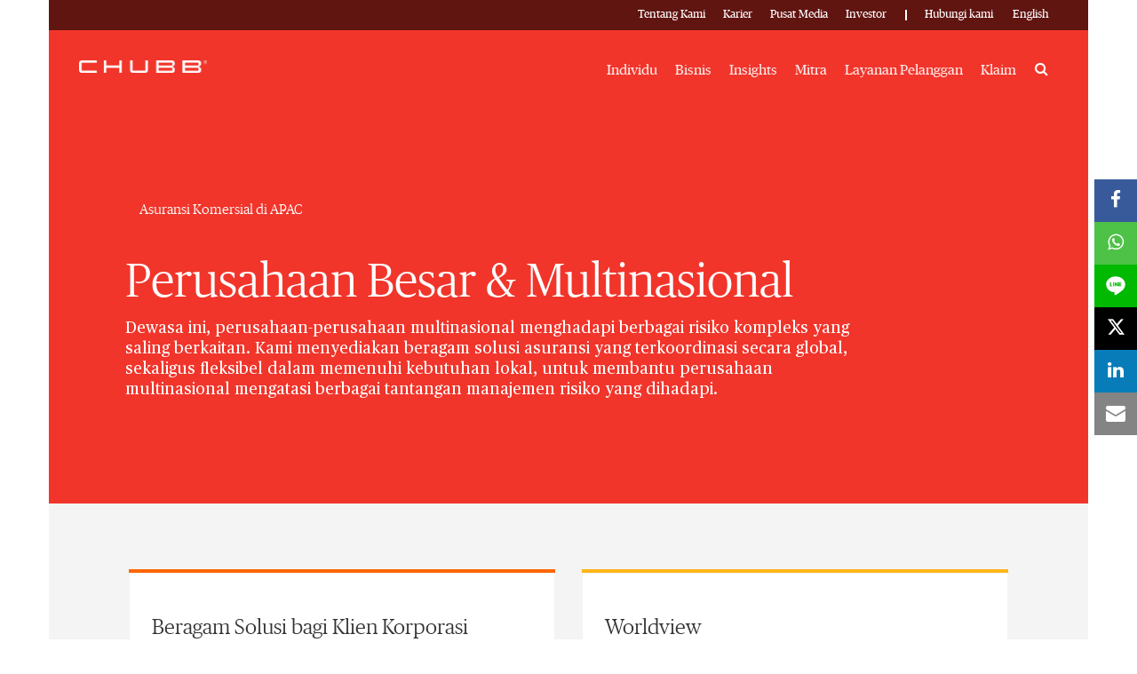

--- FILE ---
content_type: text/html;charset=utf-8
request_url: https://www.chubb.com/id-id/business/large-multinational-businesses.html
body_size: 13507
content:


<!DOCTYPE HTML>

<html lang="in">
    <head>
          
    
    
    <meta http-equiv="X-UA-Compatible" content="IE=edge"/>
    <meta charset="UTF-8"/>
    <title>Solusi untuk Perusahaan Multinasional - Chubb di Indonesia</title>
    
    <meta name="title" content="Solusi untuk Perusahaan Multinasional – Chubb di Indonesia"/>
    <meta name="description" content="Solusi-solusi asuransi yang terkoordinasi secara global sekaligus fleksibel dalam memenuhi kebutuhan lokal, untuk membantu perusahaan multinasional mengatasi berbagai tantangan manajemen risiko yang dihadapi"/>
    
    
    	<meta name="keywords" content="Asuransi perusahaan besar dan multinasional, gangguan bisnis, paket polis, penjamin, Chubb "/>
    
    <script defer="defer" type="text/javascript" src="https://rum.hlx.page/.rum/@adobe/helix-rum-js@%5E2/dist/rum-standalone.js" data-routing="env=prod,tier=publish,ams=Chubb INA Holdings Inc"></script>
<link rel="canonical" href="https://www.chubb.com/id-id/business/large-multinational-businesses.html"/>
	
    <meta name="template" content="product-group-page"/>
    <meta property="og:url" content="https://www.chubb.com/id-id/business/large-multinational-businesses.html"/>
    <meta property="og:title" content="Solusi untuk Perusahaan Multinasional – Chubb di Indonesia"/>
    <meta property="og:description" content="Solusi-solusi asuransi yang terkoordinasi secara global sekaligus fleksibel dalam memenuhi kebutuhan lokal, untuk membantu perusahaan multinasional mengatasi berbagai tantangan manajemen risiko yang dihadapi"/>
    
    
    <meta name="twitter:card" content="summary"/>
    <meta name="twitter:site" content="@Chubb"/>
    <meta name="twitter:title" content="Solusi untuk Perusahaan Multinasional – Chubb di Indonesia"/>
    <meta name="twitter:description" content="Solusi-solusi asuransi yang terkoordinasi secara global sekaligus fleksibel dalam memenuhi kebutuhan lokal, untuk membantu perusahaan multinasional mengatasi berbagai tantangan manajemen risiko yang dihadapi"/>
    
    <meta itemprop="name" content="Solusi untuk Perusahaan Multinasional – Chubb di Indonesia"/>
    <meta itemprop="description" content="Solusi-solusi asuransi yang terkoordinasi secara global sekaligus fleksibel dalam memenuhi kebutuhan lokal, untuk membantu perusahaan multinasional mengatasi berbagai tantangan manajemen risiko yang dihadapi"/>
    
    
    
      <meta name="robots" content="index,follow"/>
    
    <meta name="viewport" content="width=device-width, initial-scale=1"/>
    


 

<script>
    dataLayer = [{
        "page": "solusi untuk perusahaan multinasional \u002D chubb di indonesia",
        "host": "www.chubb.com",
        "country": "id",
        "language": "id",
        "business": "business",
        "section1": "business",
        "section2": "by business size"
    }];
</script>





<!-- Google Tag Manager -->
<script>(function(w,d,s,l,i){w[l]=w[l]||[];w[l].push({'gtm.start':
new Date().getTime(),event:'gtm.js'});var f=d.getElementsByTagName(s)[0],
j=d.createElement(s),dl=l!='dataLayer'?'&l='+l:'';j.async=true;j.src=
'//www.googletagmanager.com/gtm.js?id='+i+dl;f.parentNode.insertBefore(j,f);
})(window,document,'script','dataLayer', 'GTM-MMZPCN');</script>
<!-- End Google Tag Manager -->

    <link rel="icon" href="/content/dam/aem-chubb-global/logo/favicon.ico"/>
	 <link rel="preload" href="/etc.clientlibs/clientlibs/granite/jquery.min.js" as="script"/>
<link rel="preload" href="/etc.clientlibs/clientlibs/granite/utils.min.js" as="script"/>

    

    

    
<link rel="stylesheet" href="/etc.clientlibs/core/wcm/components/accordion/v1/accordion/clientlibs/site.min.44a1783be8e88dc73188908af6c38c01.css" type="text/css">
<link rel="stylesheet" href="/etc.clientlibs/aem-chubb-global/clientlibs/clientlib-base.min.fd72b0b7a7341c8875c2b73bafaafad5.css" type="text/css">






    
<script src="/etc.clientlibs/clientlibs/granite/jquery.min.3e24d4d067ac58228b5004abb50344ef.js"></script>
<script src="/etc.clientlibs/clientlibs/granite/utils.min.3b86602c4e1e0b41d9673f674a75cd4b.js"></script>






<!-- /* analytics linktypes sync up code that only exists on pre production environment */ -->



<!-- /* Adding below object for Adobe Data Layer implementation via Launch */ -->
<script>
    window.adobeLaunchDataLayer = window.dataLayer[0] || {};
</script>
    
    
    

    

    
    
    

</head>
    <body class="page basicpage  ">
        



<!-- Google Tag Manager (noscript) -->
<noscript><iframe title="gtm" src="//www.googletagmanager.com/ns.html?id=GTM-MMZPCN" height="0" width="0" style="display:none;visibility:hidden"></iframe></noscript>
<!-- End Google Tag Manager (noscript) -->

		<!-- <sly data-sly-include="IEWarningMessage.html"></sly> -->
        
        
            



			<div class="container">
                
                
<div class="root responsivegrid">


<div class="aem-Grid aem-Grid--12 aem-Grid--default--12 ">
    
    <div class="experiencefragment aem-GridColumn aem-GridColumn--default--12">

    
    


    



 
<div>
    <div>
        


<div class="aem-Grid aem-Grid--12 aem-Grid--default--12 ">
    
    <div class="c-navigation aem-GridColumn aem-GridColumn--default--12">
<header>
    <div class="row">
        <div class="col-sm-12">
            <a href="#h1-heading" class="header__skip-link" id="skipNavContent">Lompat ke konten utama</a>
            <div class="global">

    
<div class="top-header" style="background: rgba(0, 0, 0, 0.6);">
        <div class="top-header-container">
        <div class="company-logo hidden">
            <img alt="Chubb" class="img-fluid"/>
        </div>
        <ul class="nav secondary-nav seconday-nav__links-wrapper">
            
                
                <li class="dropdown ">
				
					
                            
                    
                        
                                          
                        <a style="color:#FFFFFF" class="nav-secondary-links-level-1" title="Tentang Kami" href="/id-id/about-chubb.html" data-cta="top nav: tentang kami" target="_self">
                            Tentang Kami<span class="icon"></span>
                        </a>
                     
                     
                     
                     
                     <button class="navi-secondary__toggler-plus navi-secondary__toggler-desktop" type="button" aria-label="Tentang Kami" aria-controls="gni_0" aria-expanded="false" data-toggle="collapse" data-target="#gni_0">
                        <i class="fa fa-plus" aria-hidden="true"></i>
                     </button>
                     <div id="gni_0" class="dropdown-menu" aria-labelledby="navbarDropdown">
                        <ul class="list-unstyled">
                             <li>
                                
                                <a href="https://www.chubb.com/us-en/about-chubb/" title="Chubb" target="_self" data-cta="top nav: chubb"> 
                                    Chubb
                                </a>
                             </li>
                        
                             <li>
                                
                                <a href="/id-id/about-chubb/chubb-in-indonesia.html" title="Chubb di Indonesia" target="_self" data-cta="top nav: chubb di indonesia"> 
                                    Chubb di Indonesia
                                </a>
                             </li>
                        </ul>
                    </div>
                </li>
            
                <li>
                    
                    
                    
                    
                    
                        <a style="color:#FFFFFF" class="nav-secondary-links-level-1" href="https://careers.chubb.com/global/en/apac" title="Karier - Opens in new window" data-cta="top nav: karier" target="_blank">
                            Karier
                        </a>
                    
                </li>
                
            
                
                <li class="dropdown ">
				
					
                            
                    
                        
                                          
                        <a style="color:#FFFFFF" class="nav-secondary-links-level-1" title="Pusat Media" href="/id-id/media-centre.html" data-cta="top nav: pusat media" target="_self">
                            Pusat Media<span class="icon"></span>
                        </a>
                     
                     
                     
                     
                     <button class="navi-secondary__toggler-plus navi-secondary__toggler-desktop" type="button" aria-label="Pusat Media" aria-controls="gni_2" aria-expanded="false" data-toggle="collapse" data-target="#gni_2">
                        <i class="fa fa-plus" aria-hidden="true"></i>
                     </button>
                     <div id="gni_2" class="dropdown-menu" aria-labelledby="navbarDropdown">
                        <ul class="list-unstyled">
                             <li>
                                
                                <a href="https://news.chubb.com/news-releases" title="Berita Perusahaan (EN) - Opens in new window" target="_blank" data-cta="top nav: berita perusahaan (en)"> 
                                    Berita Perusahaan (EN)
                                </a>
                             </li>
                        
                             <li>
                                
                                <a href="/id-id/news/berita.html" title="Berita Asuransi Umum" target="_self" data-cta="top nav: berita asuransi umum"> 
                                    Berita Asuransi Umum
                                </a>
                             </li>
                        
                             <li>
                                
                                <a href="/id-id/news/berita-life.html" title="Berita Asuransi Jiwa" target="_self" data-cta="top nav: berita asuransi jiwa"> 
                                    Berita Asuransi Jiwa
                                </a>
                             </li>
                        
                             <li>
                                
                                <a href="/id-id/media-centre/our-brand.html" title="Merek Kami" target="_self" data-cta="top nav: merek kami"> 
                                    Merek Kami
                                </a>
                             </li>
                        
                             <li>
                                
                                <a href="/id-id/media-centre/media-resources.html" title="Kumpulan Media" target="_self" data-cta="top nav: kumpulan media"> 
                                    Kumpulan Media
                                </a>
                             </li>
                        </ul>
                    </div>
                </li>
            
                <li>
                    
                    
                    
                    
                    
                        <a style="color:#FFFFFF" class="nav-secondary-links-level-1" href="https://investors.chubb.com/" title="Investor - Opens in new window" data-cta="top nav: investor" target="_blank">
                            Investor
                        </a>
                    
                </li>
                
            
                
                <li class="dropdown seperator">
				
					
                            
                    
                        <style>
                            .secondary-nav li.seperator:before {
                               background: rgb(255, 255, 255) !important;
                            }
                        </style>
                    
                        
                                          
                        <a style="color:#FFFFFF" class="nav-secondary-links-level-1" title="Hubungi kami" href="/id-id/contact-us.html" data-cta="top nav: hubungi kami" target="_self">
                            Hubungi kami<span class="icon"></span>
                        </a>
                     
                     
                     
                     
                     <button class="navi-secondary__toggler-plus navi-secondary__toggler-desktop" type="button" aria-label="Hubungi kami" aria-controls="gni_4" aria-expanded="false" data-toggle="collapse" data-target="#gni_4">
                        <i class="fa fa-plus" aria-hidden="true"></i>
                     </button>
                     <div id="gni_4" class="dropdown-menu" aria-labelledby="navbarDropdown">
                        <ul class="list-unstyled">
                             <li>
                                
                                <a href="/id-id/contact-us/chubb-general-insurance-contact-information.html" title="Asuransi Umum" target="_self" data-cta="top nav: asuransi umum"> 
                                    Asuransi Umum
                                </a>
                             </li>
                        
                             <li>
                                
                                <a href="/id-id/contact-us/customer-life-enquiry.html" title="Asuransi Jiwa" target="_self" data-cta="top nav: asuransi jiwa"> 
                                    Asuransi Jiwa
                                </a>
                             </li>
                        </ul>
                    </div>
                </li>
            
                <li>
                    
                    
                    
                    
                    
                        <a style="color:#FFFFFF" class="nav-secondary-links-level-1" href="/id-en/home.html" title="English" data-cta="top nav: english" target="_self">
                            English
                        </a>
                    
                </li>
                
            
            
        </ul>
        </div>
    </div>


    
</div>
            <div class="primary ">
    





<div class="main-header">
    <nav class="navbar navbar-expand-md navbar-light">
      
      <a class="mainLogo navbar-brand" href="/id-id/home.html" data-cta="main nav: chubb logo" title="Chubb" target="_self">
         <img class="img-fluid" src="/content/dam/aem-chubb-global/logo/chubb_logo_white.png" alt="Chubb"/>
      </a>  
      <a class="stickyLogo navbar-brand" href="/id-id/home.html" title="Chubb" target="_self" data-cta="main nav: chubb logo">
            <img class="img-fluid" alt="Chubb"/>
      </a>
      <button id="hamburgermenu" class="navbar-toggler collapsed " type="button" data-toggle="collapse" data-target="#navbarSupportedContent" aria-controls="navbarSupportedContent" aria-expanded="false" aria-label="Toggle navigation">
         <span class="navbar-icon"></span>
         <span class="navbar-icon"></span>
         <span class="navbar-icon"></span>
      </button>
      <div class="collapse navbar-collapse primary-nav__links-wrapper" id="navbarSupportedContent">
         <ul class="navbar-nav primary-menu">
            
            <li class="nav-item dropdown ">
			
				 
                
                
               
               <a style="color:#FFFFFF" class="nav-link text-theme nav-primary-links-level-1" href="/id-id/personal.html" target="_self" title="Individu" data-cta="main nav: individu">Individu</a>

               <button class="navi-primary__toggler-plus navi-primary__toggler-desktop" type="button" aria-label="Individu" aria-controls="pni_0" aria-expanded="false" data-toggle="collapse" data-target="#pni_0">
                  <em class="fa fa-plus" aria-hidden="true"></em>
               </button>
               <div id="pni_0" class="dropdown-menu  ">
                  <div class="menu-inner">
                     <div class="category">
                        <p class="h6-title">Berdasarkan Jenis</p>
                        <ul class="list-unstyled">
                           <li>
                              
                              <a href="/id-id/personal/accident-protection.html" data-cta="main nav: berdasarkan jenis: perlindungan kecelakaan" target="_self" title="Perlindungan kecelakaan">Perlindungan kecelakaan</a>
                           </li>
                        
                           <li>
                              
                              <a href="/id-id/personal/general-protection.html" data-cta="main nav: berdasarkan jenis: perlindungan umum" target="_self" title="Perlindungan umum">Perlindungan umum</a>
                           </li>
                        
                           <li>
                              
                              <a href="/id-id/personal/life-protection.html" data-cta="main nav: berdasarkan jenis: perlindungan jiwa" target="_self" title="Perlindungan jiwa">Perlindungan jiwa</a>
                           </li>
                        
                           <li>
                              
                              <a href="/id-id/personal/medical-protection.html" data-cta="main nav: berdasarkan jenis: perlindungan medis" target="_self" title="Perlindungan medis">Perlindungan medis</a>
                           </li>
                        
                           <li>
                              
                              <a href="/id-id/personal/produk-yang-dijual-melalui-mitra-bank-anda.html" data-cta="main nav: berdasarkan jenis: produk yang dijual melalui mitra bank anda" target="_self" title="Produk yang dijual melalui mitra bank Anda">Produk yang dijual melalui mitra bank Anda</a>
                           </li>
                        
                           <li>
                              
                              <a href="/id-id/personal/rider.html" data-cta="main nav: berdasarkan jenis: asuransi tambahan" target="_self" title="Asuransi Tambahan">Asuransi Tambahan</a>
                           </li>
                        </ul>
                     </div>
                     
                  </div>

                  <div class="see-all-bottom-btns">
                     <div class="seeall-btn">
                        
                        <a href="/id-id/personal.html" title="See All " target="_self" data-cta="main nav: see all " class="btn btn-default-white arrow"> See All </a>
                     </div>
                     
                  </div>
               </div>
            </li>

         
            
            <li class="nav-item dropdown ">
			
				 
                
                
               
               <a style="color:#FFFFFF" class="nav-link text-theme nav-primary-links-level-1" href="/id-id/business.html" target="_self" title="Bisnis" data-cta="main nav: bisnis">Bisnis</a>

               <button class="navi-primary__toggler-plus navi-primary__toggler-desktop" type="button" aria-label="Bisnis" aria-controls="pni_1" aria-expanded="false" data-toggle="collapse" data-target="#pni_1">
                  <em class="fa fa-plus" aria-hidden="true"></em>
               </button>
               <div id="pni_1" class="dropdown-menu  ">
                  <div class="menu-inner">
                     <div class="category">
                        <p class="h6-title">Dengan Industri</p>
                        <ul class="list-unstyled">
                           <li>
                              
                              <a href="/id-id/business/construction-industry.html" data-cta="main nav: dengan industri: konstruksi" target="_self" title="Konstruksi">Konstruksi</a>
                           </li>
                        
                           <li>
                              
                              <a href="/id-id/business/energy-industry.html" data-cta="main nav: dengan industri: energi" target="_self" title="Energi">Energi</a>
                           </li>
                        </ul>
                     </div>
                     
                  
                     <div class="category">
                        <p class="h6-title">Berdasarkan Jenis</p>
                        <ul class="list-unstyled">
                           <li>
                              
                              <a href="/id-id/business/accident-health.html" data-cta="main nav: berdasarkan jenis: kecelakaan &amp; kesehatan" target="_self" title="Kecelakaan &amp; Kesehatan">Kecelakaan &amp; Kesehatan</a>
                           </li>
                        
                           <li>
                              
                              <a href="/id-id/business/casualty.html" data-cta="main nav: berdasarkan jenis: kasualti" target="_self" title="Kasualti">Kasualti</a>
                           </li>
                        
                           <li>
                              
                              <a href="/id-id/business/construction.html" data-cta="main nav: berdasarkan jenis: konstruksi" target="_self" title="Konstruksi">Konstruksi</a>
                           </li>
                        
                           <li>
                              
                              <a href="/id-id/business/cyber.html" data-cta="main nav: berdasarkan jenis: cyber" target="_self" title="Cyber">Cyber</a>
                           </li>
                        
                           <li>
                              
                              <a href="/id-id/business/energy.html" data-cta="main nav: berdasarkan jenis: energi" target="_self" title="Energi">Energi</a>
                           </li>
                        
                           <li>
                              
                              <a href="/id-id/business/financial-line.html" data-cta="main nav: berdasarkan jenis: jalur keuangan" target="_self" title="Jalur keuangan">Jalur keuangan</a>
                           </li>
                        
                           <li>
                              
                              <a href="/id-id/business/marine.html" data-cta="main nav: berdasarkan jenis: marine &amp; specialty" target="_self" title="Marine &amp; Specialty">Marine &amp; Specialty</a>
                           </li>
                        
                           <li>
                              
                              <a href="/id-id/business/property.html" data-cta="main nav: berdasarkan jenis: milik" target="_self" title="Milik">Milik</a>
                           </li>
                        </ul>
                     </div>
                     
                  
                     <div class="category">
                        <p class="h6-title">Dengan ukuran Bisnis</p>
                        <ul class="list-unstyled">
                           <li>
                              
                              <a href="/id-id/business/large-multinational-businesses.html" data-cta="main nav: dengan ukuran bisnis: bisnis besar dan multinasional" target="_self" title="Bisnis Besar dan Multinasional">Bisnis Besar dan Multinasional</a>
                           </li>
                        
                           <li>
                              
                              <a href="/id-id/business/small-medium-businesses.html" data-cta="main nav: dengan ukuran bisnis: usaha kecil &amp; menengah" target="_self" title="Usaha Kecil &amp; Menengah">Usaha Kecil &amp; Menengah</a>
                           </li>
                        </ul>
                     </div>
                     
                  
                     <div class="category">
                        <p class="h6-title">Dengan Solusi &amp; Jasa</p>
                        <ul class="list-unstyled">
                           <li>
                              
                              <a href="/id-id/business/construction-risk-insurance-solutions.html" data-cta="main nav: dengan solusi &amp; jasa: solusi asuransi risiko konstruksi (cris)" target="_self" title="Solusi Asuransi Risiko Konstruksi (CRIS)">Solusi Asuransi Risiko Konstruksi (CRIS)</a>
                           </li>
                        
                           <li>
                              
                              <a href="/id-id/business/asuransi-tanggung-gugat-multinasional.html" data-cta="main nav: dengan solusi &amp; jasa: asuransi tanggung gugat multinasional" target="_self" title="Asuransi Tanggung Gugat Multinasional">Asuransi Tanggung Gugat Multinasional</a>
                           </li>
                        
                           <li>
                              
                              <a href="/id-id/business/multinationals-solutions.html" data-cta="main nav: dengan solusi &amp; jasa: solusi untuk organisasi multinasional" target="_self" title="Solusi Untuk Organisasi Multinasional">Solusi Untuk Organisasi Multinasional</a>
                           </li>
                        </ul>
                     </div>
                     
                  </div>

                  <div class="see-all-bottom-btns">
                     <div class="seeall-btn">
                        
                        <a href="/id-id/business.html" title="See All " target="_self" data-cta="main nav: see all " class="btn btn-default-white arrow"> See All </a>
                     </div>
                     
                  </div>
               </div>
            </li>

         
            
            <li class="nav-item dropdown ">
			
				 
                
                
               
               <a style="color:#FFFFFF" class="nav-link text-theme nav-primary-links-level-1" href="https://www.chubb.com/id-id/articles/personal.html" target="_self" title="Insights" data-cta="main nav: insights">Insights</a>

               <button class="navi-primary__toggler-plus navi-primary__toggler-desktop" type="button" aria-label="Insights" aria-controls="pni_2" aria-expanded="false" data-toggle="collapse" data-target="#pni_2">
                  <em class="fa fa-plus" aria-hidden="true"></em>
               </button>
               <div id="pni_2" class="dropdown-menu  ">
                  <div class="menu-inner">
                     <div class="category">
                        <p class="h6-title">Individu</p>
                        <ul class="list-unstyled">
                           <li>
                              
                              <a href="/id-id/articles/personal.html#Terkait%20Rumah%20Tinggal%20&%20Isi%20Rumah" data-cta="main nav: individu: terkait rumah tinggal &amp; isi rumah" target="_self" title="Terkait Rumah Tinggal &amp; Isi Rumah">Terkait Rumah Tinggal &amp; Isi Rumah</a>
                           </li>
                        
                           <li>
                              
                              <a href="/id-id/articles/personal.html#Terkait%20Perjalanan%20Wisata" data-cta="main nav: individu: terkait perjalanan wisata" target="_self" title="Terkait Perjalanan Wisata">Terkait Perjalanan Wisata</a>
                           </li>
                        
                           <li>
                              
                              <a href="/id-id/articles/personal.html#motor" data-cta="main nav: individu: terkait kendaraan bermotor" target="_self" title="Terkait Kendaraan Bermotor">Terkait Kendaraan Bermotor</a>
                           </li>
                        
                           <li>
                              
                              <a href="/id-id/articles/personal.html" data-cta="main nav: individu: semua topik >" target="_self" title="Semua topik >">Semua topik &gt;</a>
                           </li>
                        </ul>
                     </div>
                     
                  
                     <div class="category">
                        <p class="h6-title">Bisnis</p>
                        <ul class="list-unstyled">
                           <li>
                              
                              <a href="/id-id/articles/business.html#cyber" data-cta="main nav: bisnis: cyber" target="_self" title="Cyber">Cyber</a>
                           </li>
                        
                           <li>
                              
                              <a href="/id-id/articles/business.html#Terkait%20Kesehatan%20&%20Keselamatan%20Kerja" data-cta="main nav: bisnis: terkait kesehatan &amp; keselamatan kerja" target="_self" title="Terkait Kesehatan &amp; Keselamatan Kerja">Terkait Kesehatan &amp; Keselamatan Kerja</a>
                           </li>
                        
                           <li>
                              
                              <a href="/id-id/articles/business.html#Terkait%20Pengangkutan%20Barang" data-cta="main nav: bisnis: terkait pengangkutan barang" target="_self" title="Terkait Pengangkutan Barang">Terkait Pengangkutan Barang</a>
                           </li>
                        
                           <li>
                              
                              <a href="/id-id/articles/business.html#Ilmu%20Kehidupan" data-cta="main nav: bisnis: ilmu kehidupan" target="_self" title="Ilmu Kehidupan">Ilmu Kehidupan</a>
                           </li>
                        
                           <li>
                              
                              <a href="/id-id/articles/business.html" data-cta="main nav: bisnis: semua topik >" target="_self" title="Semua topik >">Semua topik &gt;</a>
                           </li>
                        </ul>
                     </div>
                     
                  
                     <div class="category">
                        <p class="h6-title">Mitra &amp; Agen</p>
                        <ul class="list-unstyled">
                           <li>
                              
                              <a href="/id-id/articles/partners.html" data-cta="main nav: mitra &amp; agen: mitra &amp; agen" target="_self" title="Mitra &amp; Agen">Mitra &amp; Agen</a>
                           </li>
                        </ul>
                     </div>
                     
                  </div>

                  <div class="see-all-bottom-btns">
                     <div class="seeall-btn">
                        
                        <a href="https://www.chubb.com/id-id/articles/personal.html" title="See All " target="_self" data-cta="main nav: see all " class="btn btn-default-white arrow"> See All </a>
                     </div>
                     
                  </div>
               </div>
            </li>

         
            
            <li class="nav-item dropdown ">
			
				 
                
                
               
               <a style="color:#FFFFFF" class="nav-link text-theme nav-primary-links-level-1" href="/id-id/partners.html" target="_self" title="Mitra" data-cta="main nav: mitra">Mitra</a>

               <button class="navi-primary__toggler-plus navi-primary__toggler-desktop" type="button" aria-label="Mitra" aria-controls="pni_3" aria-expanded="false" data-toggle="collapse" data-target="#pni_3">
                  <em class="fa fa-plus" aria-hidden="true"></em>
               </button>
               <div id="pni_3" class="dropdown-menu  ">
                  <div class="menu-inner">
                     <div class="category">
                        <p class="h6-title">Mitra</p>
                        <ul class="list-unstyled">
                           <li>
                              
                              <a href="/id-id/partners/chubb-general-insurance.html" data-cta="main nav: mitra: bermitra dengan asuransi umum chubb" target="_self" title="Bermitra dengan asuransi umum Chubb">Bermitra dengan asuransi umum Chubb</a>
                           </li>
                        
                           <li>
                              
                              <a href="/id-id/partners/chubb-life-insurance.html" data-cta="main nav: mitra: bermitra dengan chubb life" target="_self" title="Bermitra dengan Chubb Life">Bermitra dengan Chubb Life</a>
                           </li>
                        
                           <li>
                              
                              <a href="/id-id/partners/partnership-with-consumer-brands.html" data-cta="main nav: mitra: partners with consumer brand" target="_self" title="Partners with Consumer Brand">Partners with Consumer Brand</a>
                           </li>
                        </ul>
                     </div>
                     
                  </div>

                  <div class="see-all-bottom-btns">
                     <div class="seeall-btn">
                        
                        <a href="/id-id/partners.html" title="See All " target="_self" data-cta="main nav: see all " class="btn btn-default-white arrow"> See All </a>
                     </div>
                     
                  </div>
               </div>
            </li>

         
            
            <li class="nav-item dropdown ">
			
				 
                
                
               
               <a style="color:#FFFFFF" class="nav-link text-theme nav-primary-links-level-1" href="/id-id/customer-service.html" target="_self" title="Layanan Pelanggan" data-cta="main nav: layanan pelanggan">Layanan Pelanggan</a>

               <button class="navi-primary__toggler-plus navi-primary__toggler-desktop" type="button" aria-label="Layanan Pelanggan" aria-controls="pni_4" aria-expanded="false" data-toggle="collapse" data-target="#pni_4">
                  <em class="fa fa-plus" aria-hidden="true"></em>
               </button>
               <div id="pni_4" class="dropdown-menu  ">
                  <div class="menu-inner">
                     <div class="category">
                        <p class="h6-title">Asuransi Umum</p>
                        <ul class="list-unstyled">
                           <li>
                              
                              <a href="/id-id/claims/formulir-klaim.html" data-cta="main nav: asuransi umum: formulir klaim" target="_self" title="Formulir Klaim">Formulir Klaim</a>
                           </li>
                        
                           <li>
                              
                              <a href="/id-id/customer-service/informasi-tata-cara-pelayanan-dan-penyelesaian-pengaduan.html" data-cta="main nav: asuransi umum: penanganan pengaduan prosedur" target="_self" title="Penanganan Pengaduan Prosedur">Penanganan Pengaduan Prosedur</a>
                           </li>
                        
                           <li>
                              
                              <a href="/id-id/customer-service/publikasi-penanganan-pengaduan.html" data-cta="main nav: asuransi umum: publikasi penanganan keluhan" target="_self" title="Publikasi Penanganan Keluhan">Publikasi Penanganan Keluhan</a>
                           </li>
                        
                           <li>
                              
                              <a href="https://www.chubb.com/id-id/customer-service/pertanyaan-yang-sering-diajukan.html" data-cta="main nav: asuransi umum: pertanyaan yang sering diajukan" target="_self" title="Pertanyaan yang sering diajukan">Pertanyaan yang sering diajukan</a>
                           </li>
                        
                           <li>
                              
                              <a href="/id-id/customer-service/cara-mengajukan-klaim.html" data-cta="main nav: asuransi umum: membuat klaim" target="_self" title="Membuat klaim">Membuat klaim</a>
                           </li>
                        </ul>
                     </div>
                     
                  
                     <div class="category">
                        <p class="h6-title">Asuransi Jiwa</p>
                        <ul class="list-unstyled">
                           <li>
                              
                              <a href="/id-id/claims/bagaimana-mengajukan-klaim.html" data-cta="main nav: asuransi jiwa: klaim" target="_self" title="Klaim">Klaim</a>
                           </li>
                        
                           <li>
                              
                              <a href="/id-id/customer-service/daily-nav.html" data-cta="main nav: asuransi jiwa: harian nav &amp; fund fact sheet" target="_self" title="Harian NAV &amp; Fund Fact Sheet">Harian NAV &amp; Fund Fact Sheet</a>
                           </li>
                        
                           <li>
                              
                              <a href="/id-id/customer-service/informasi-pembayaran-premi.html" data-cta="main nav: asuransi jiwa: bagaimana cara membayar" target="_self" title="Bagaimana cara membayar">Bagaimana cara membayar</a>
                           </li>
                        
                           <li>
                              
                              <a href="/id-id/customer-service/ketentuan-polis.html" data-cta="main nav: asuransi jiwa: layanan kebijakan" target="_self" title="Layanan kebijakan">Layanan kebijakan</a>
                           </li>
                        
                           <li>
                              
                              <a href="/id-id/customer-service/frequently-asked-questions.html" data-cta="main nav: asuransi jiwa: faq" target="_self" title="FAQ">FAQ</a>
                           </li>
                        </ul>
                     </div>
                     
                  </div>

                  <div class="see-all-bottom-btns">
                     <div class="seeall-btn">
                        
                        <a href="/id-id/customer-service.html" title="See All " target="_self" data-cta="main nav: see all " class="btn btn-default-white arrow"> See All </a>
                     </div>
                     
                  </div>
               </div>
            </li>

         
            
            <li class="nav-item dropdown ">
			
				 
                
                
               
               <a style="color:#FFFFFF" class="nav-link text-theme nav-primary-links-level-1" href="/id-id/claims.html" target="_self" title="Klaim" data-cta="main nav: klaim">Klaim</a>

               <button class="navi-primary__toggler-plus navi-primary__toggler-desktop" type="button" aria-label="Klaim" aria-controls="pni_5" aria-expanded="false" data-toggle="collapse" data-target="#pni_5">
                  <em class="fa fa-plus" aria-hidden="true"></em>
               </button>
               <div id="pni_5" class="dropdown-menu  ">
                  <div class="menu-inner">
                     <div class="category">
                        <p class="h6-title">Chubb</p>
                        <ul class="list-unstyled">
                           <li>
                              
                              <a href="/id-id/claims/report-a-claim.html" data-cta="main nav: chubb: pelaporan klaim" target="_self" title="Pelaporan Klaim">Pelaporan Klaim</a>
                           </li>
                        
                           <li>
                              
                              <a href="https://www.chubbclaims.com/ace/id-en/welcome.aspx" data-cta="main nav: chubb: pelaporan klaim kecelakaan &amp; kesehatan dan klaim perjalanan" target="_blank" title="Pelaporan Klaim Kecelakaan &amp; Kesehatan dan Klaim Perjalanan - Opens in new window">Pelaporan Klaim Kecelakaan &amp; Kesehatan dan Klaim Perjalanan</a>
                           </li>
                        
                           <li>
                              
                              <a href="/id-id/claims/claims-resources.html" data-cta="main nav: chubb: sumber daya klaim" target="_self" title="Sumber Daya Klaim">Sumber Daya Klaim</a>
                           </li>
                        
                           <li>
                              
                              <a href="/id-id/claims/claims-difference.html" data-cta="main nav: chubb: bagaimana chubb berbeda?" target="_self" title="Bagaimana Chubb Berbeda?">Bagaimana Chubb Berbeda?</a>
                           </li>
                        </ul>
                     </div>
                     
                  
                     <div class="category">
                        <p class="h6-title">Chubb Life</p>
                        <ul class="list-unstyled">
                           <li>
                              
                              <a href="/id-id/claims/bagaimana-mengajukan-klaim.html" data-cta="main nav: chubb life: proses pengajuan klaim" target="_self" title="Proses Pengajuan Klaim">Proses Pengajuan Klaim</a>
                           </li>
                        </ul>
                     </div>
                     
                  </div>

                  <div class="see-all-bottom-btns">
                     <div class="seeall-btn">
                        
                        <a href="/id-id/claims.html" title="Selengkapnya" target="_self" data-cta="main nav: selengkapnya" class="btn btn-default-white arrow"> Selengkapnya</a>
                     </div>
                     
                  </div>
               </div>
            </li>

         </ul>
                  
	         <div class="search-icon">
	            <a style="color:#FFFFFF" class="nav-link collapsed" data-cta="main nav: search" href="#collapseExample" title="Search" data-toggle="collapse"><span class="sr-only" aria-label="Search">Search</span><em class="fa fa-search"></em></a>
	            <div class="collapse search-block" id="collapseExample">
	               <form method="GET" action="/id-id/search-results.html" , extension='.html' autocomplete="off" id="mainSearch">
	                  <div class="input-group">
	                     <div class="input-group-prepend">
	                        <em class="fa fa-search"></em>
	                     </div>
	                     <input type="text" name="searchTerm" class="form-control" aria-label="Search" id="searchTerm"/>
	                  </div>
	               </form>
	            </div>
	         </div>
         
         <div class="menu-block secondary-menu">
            <div class="search-block">
               <form method="GET" action="/id-id/search-results.html" , extension='.html' autocomplete="off" id="mainSearchMobile">
                  <div class="input-group">
                     <div class="input-group-prepend">
                        <em class="fa fa-search"></em>
                     </div>
                     <input type="text" name="searchTerm" class="form-control" aria-label="Search" id="searchTermMobile"/>
                  </div>
               </form>
            </div>
            <ul class="navbar-nav primary-menu" id="primary-link">
               <li class="nav-item dropdown">
                
                  <a class="nav-link" href="/id-id/personal.html" title="Individu" target="_self">Individu<span class="icon"></span></a>
                  <div class="dropdown-menu  ">
                     <div class="menu-inner">
                        <div class="category">
                           <p class="h6-title">Berdasarkan Jenis<span class="icon"></span></p>
                           
                           
                           <ul class="list-unstyled">
                              <li>
                                 
                                 <a href="/id-id/personal/accident-protection.html" target="_self">Perlindungan kecelakaan</a>
                              </li>
                           
                              <li>
                                 
                                 <a href="/id-id/personal/general-protection.html" target="_self">Perlindungan umum</a>
                              </li>
                           
                              <li>
                                 
                                 <a href="/id-id/personal/life-protection.html" target="_self">Perlindungan jiwa</a>
                              </li>
                           
                              <li>
                                 
                                 <a href="/id-id/personal/medical-protection.html" target="_self">Perlindungan medis</a>
                              </li>
                           
                              <li>
                                 
                                 <a href="/id-id/personal/produk-yang-dijual-melalui-mitra-bank-anda.html" target="_self">Produk yang dijual melalui mitra bank Anda</a>
                              </li>
                           
                              <li>
                                 
                                 <a href="/id-id/personal/rider.html" target="_self">Asuransi Tambahan</a>
                              </li>
                           </ul>
                           
                        </div>
                     </div>
                  </div>
               </li>
               
            
               <li class="nav-item dropdown">
                
                  <a class="nav-link" href="/id-id/business.html" title="Bisnis" target="_self">Bisnis<span class="icon"></span></a>
                  <div class="dropdown-menu  ">
                     <div class="menu-inner">
                        <div class="category">
                           <p class="h6-title">Dengan Industri<span class="icon"></span></p>
                           
                           
                           <ul class="list-unstyled">
                              <li>
                                 
                                 <a href="/id-id/business/construction-industry.html" target="_self">Konstruksi</a>
                              </li>
                           
                              <li>
                                 
                                 <a href="/id-id/business/energy-industry.html" target="_self">Energi</a>
                              </li>
                           </ul>
                           
                        </div>
                     
                        <div class="category">
                           <p class="h6-title">Berdasarkan Jenis<span class="icon"></span></p>
                           
                           
                           <ul class="list-unstyled">
                              <li>
                                 
                                 <a href="/id-id/business/accident-health.html" target="_self">Kecelakaan &amp; Kesehatan</a>
                              </li>
                           
                              <li>
                                 
                                 <a href="/id-id/business/casualty.html" target="_self">Kasualti</a>
                              </li>
                           
                              <li>
                                 
                                 <a href="/id-id/business/construction.html" target="_self">Konstruksi</a>
                              </li>
                           
                              <li>
                                 
                                 <a href="/id-id/business/cyber.html" target="_self">Cyber</a>
                              </li>
                           
                              <li>
                                 
                                 <a href="/id-id/business/energy.html" target="_self">Energi</a>
                              </li>
                           
                              <li>
                                 
                                 <a href="/id-id/business/financial-line.html" target="_self">Jalur keuangan</a>
                              </li>
                           
                              <li>
                                 
                                 <a href="/id-id/business/marine.html" target="_self">Marine &amp; Specialty</a>
                              </li>
                           
                              <li>
                                 
                                 <a href="/id-id/business/property.html" target="_self">Milik</a>
                              </li>
                           </ul>
                           
                        </div>
                     
                        <div class="category">
                           <p class="h6-title">Dengan ukuran Bisnis<span class="icon"></span></p>
                           
                           
                           <ul class="list-unstyled">
                              <li>
                                 
                                 <a href="/id-id/business/large-multinational-businesses.html" target="_self">Bisnis Besar dan Multinasional</a>
                              </li>
                           
                              <li>
                                 
                                 <a href="/id-id/business/small-medium-businesses.html" target="_self">Usaha Kecil &amp; Menengah</a>
                              </li>
                           </ul>
                           
                        </div>
                     
                        <div class="category">
                           <p class="h6-title">Dengan Solusi &amp; Jasa<span class="icon"></span></p>
                           
                           
                           <ul class="list-unstyled">
                              <li>
                                 
                                 <a href="/id-id/business/construction-risk-insurance-solutions.html" target="_self">Solusi Asuransi Risiko Konstruksi (CRIS)</a>
                              </li>
                           
                              <li>
                                 
                                 <a href="/id-id/business/asuransi-tanggung-gugat-multinasional.html" target="_self">Asuransi Tanggung Gugat Multinasional</a>
                              </li>
                           
                              <li>
                                 
                                 <a href="/id-id/business/multinationals-solutions.html" target="_self">Solusi Untuk Organisasi Multinasional</a>
                              </li>
                           </ul>
                           
                        </div>
                     </div>
                  </div>
               </li>
               
            
               <li class="nav-item dropdown">
                
                  <a class="nav-link" href="https://www.chubb.com/id-id/articles/personal.html" title="Insights" target="_self">Insights<span class="icon"></span></a>
                  <div class="dropdown-menu  ">
                     <div class="menu-inner">
                        <div class="category">
                           <p class="h6-title">Individu<span class="icon"></span></p>
                           
                           
                           <ul class="list-unstyled">
                              <li>
                                 
                                 <a href="/id-id/articles/personal.html#Terkait%20Rumah%20Tinggal%20&%20Isi%20Rumah" target="_self">Terkait Rumah Tinggal &amp; Isi Rumah</a>
                              </li>
                           
                              <li>
                                 
                                 <a href="/id-id/articles/personal.html#Terkait%20Perjalanan%20Wisata" target="_self">Terkait Perjalanan Wisata</a>
                              </li>
                           
                              <li>
                                 
                                 <a href="/id-id/articles/personal.html#motor" target="_self">Terkait Kendaraan Bermotor</a>
                              </li>
                           
                              <li>
                                 
                                 <a href="/id-id/articles/personal.html" target="_self">Semua topik &gt;</a>
                              </li>
                           </ul>
                           
                        </div>
                     
                        <div class="category">
                           <p class="h6-title">Bisnis<span class="icon"></span></p>
                           
                           
                           <ul class="list-unstyled">
                              <li>
                                 
                                 <a href="/id-id/articles/business.html#cyber" target="_self">Cyber</a>
                              </li>
                           
                              <li>
                                 
                                 <a href="/id-id/articles/business.html#Terkait%20Kesehatan%20&%20Keselamatan%20Kerja" target="_self">Terkait Kesehatan &amp; Keselamatan Kerja</a>
                              </li>
                           
                              <li>
                                 
                                 <a href="/id-id/articles/business.html#Terkait%20Pengangkutan%20Barang" target="_self">Terkait Pengangkutan Barang</a>
                              </li>
                           
                              <li>
                                 
                                 <a href="/id-id/articles/business.html#Ilmu%20Kehidupan" target="_self">Ilmu Kehidupan</a>
                              </li>
                           
                              <li>
                                 
                                 <a href="/id-id/articles/business.html" target="_self">Semua topik &gt;</a>
                              </li>
                           </ul>
                           
                        </div>
                     
                        <div class="category">
                           <p class="h6-title">Mitra &amp; Agen<span class="icon"></span></p>
                           
                           
                           <ul class="list-unstyled">
                              <li>
                                 
                                 <a href="/id-id/articles/partners.html" target="_self">Mitra &amp; Agen</a>
                              </li>
                           </ul>
                           
                        </div>
                     </div>
                  </div>
               </li>
               
            
               <li class="nav-item dropdown">
                
                  <a class="nav-link" href="/id-id/partners.html" title="Mitra" target="_self">Mitra<span class="icon"></span></a>
                  <div class="dropdown-menu  ">
                     <div class="menu-inner">
                        <div class="category">
                           <p class="h6-title">Mitra<span class="icon"></span></p>
                           
                           
                           <ul class="list-unstyled">
                              <li>
                                 
                                 <a href="/id-id/partners/chubb-general-insurance.html" target="_self">Bermitra dengan asuransi umum Chubb</a>
                              </li>
                           
                              <li>
                                 
                                 <a href="/id-id/partners/chubb-life-insurance.html" target="_self">Bermitra dengan Chubb Life</a>
                              </li>
                           
                              <li>
                                 
                                 <a href="/id-id/partners/partnership-with-consumer-brands.html" target="_self">Partners with Consumer Brand</a>
                              </li>
                           </ul>
                           
                        </div>
                     </div>
                  </div>
               </li>
               
            
               <li class="nav-item dropdown">
                
                  <a class="nav-link" href="/id-id/customer-service.html" title="Layanan Pelanggan" target="_self">Layanan Pelanggan<span class="icon"></span></a>
                  <div class="dropdown-menu  ">
                     <div class="menu-inner">
                        <div class="category">
                           <p class="h6-title">Asuransi Umum<span class="icon"></span></p>
                           
                           
                           <ul class="list-unstyled">
                              <li>
                                 
                                 <a href="/id-id/claims/formulir-klaim.html" target="_self">Formulir Klaim</a>
                              </li>
                           
                              <li>
                                 
                                 <a href="/id-id/customer-service/informasi-tata-cara-pelayanan-dan-penyelesaian-pengaduan.html" target="_self">Penanganan Pengaduan Prosedur</a>
                              </li>
                           
                              <li>
                                 
                                 <a href="/id-id/customer-service/publikasi-penanganan-pengaduan.html" target="_self">Publikasi Penanganan Keluhan</a>
                              </li>
                           
                              <li>
                                 
                                 <a href="https://www.chubb.com/id-id/customer-service/pertanyaan-yang-sering-diajukan.html" target="_self">Pertanyaan yang sering diajukan</a>
                              </li>
                           
                              <li>
                                 
                                 <a href="/id-id/customer-service/cara-mengajukan-klaim.html" target="_self">Membuat klaim</a>
                              </li>
                           </ul>
                           
                        </div>
                     
                        <div class="category">
                           <p class="h6-title">Asuransi Jiwa<span class="icon"></span></p>
                           
                           
                           <ul class="list-unstyled">
                              <li>
                                 
                                 <a href="/id-id/claims/bagaimana-mengajukan-klaim.html" target="_self">Klaim</a>
                              </li>
                           
                              <li>
                                 
                                 <a href="/id-id/customer-service/daily-nav.html" target="_self">Harian NAV &amp; Fund Fact Sheet</a>
                              </li>
                           
                              <li>
                                 
                                 <a href="/id-id/customer-service/informasi-pembayaran-premi.html" target="_self">Bagaimana cara membayar</a>
                              </li>
                           
                              <li>
                                 
                                 <a href="/id-id/customer-service/ketentuan-polis.html" target="_self">Layanan kebijakan</a>
                              </li>
                           
                              <li>
                                 
                                 <a href="/id-id/customer-service/frequently-asked-questions.html" target="_self">FAQ</a>
                              </li>
                           </ul>
                           
                        </div>
                     </div>
                  </div>
               </li>
               
            
               <li class="nav-item dropdown">
                
                  <a class="nav-link" href="/id-id/claims.html" title="Klaim" target="_self">Klaim<span class="icon"></span></a>
                  <div class="dropdown-menu  ">
                     <div class="menu-inner">
                        <div class="category">
                           <p class="h6-title">Chubb<span class="icon"></span></p>
                           
                           
                           <ul class="list-unstyled">
                              <li>
                                 
                                 <a href="/id-id/claims/report-a-claim.html" target="_self">Pelaporan Klaim</a>
                              </li>
                           
                              <li>
                                 
                                 <a href="https://www.chubbclaims.com/ace/id-en/welcome.aspx" target="_blank">Pelaporan Klaim Kecelakaan &amp; Kesehatan dan Klaim Perjalanan</a>
                              </li>
                           
                              <li>
                                 
                                 <a href="/id-id/claims/claims-resources.html" target="_self">Sumber Daya Klaim</a>
                              </li>
                           
                              <li>
                                 
                                 <a href="/id-id/claims/claims-difference.html" target="_self">Bagaimana Chubb Berbeda?</a>
                              </li>
                           </ul>
                           
                        </div>
                     
                        <div class="category">
                           <p class="h6-title">Chubb Life<span class="icon"></span></p>
                           
                           
                           <ul class="list-unstyled">
                              <li>
                                 
                                 <a href="/id-id/claims/bagaimana-mengajukan-klaim.html" target="_self">Proses Pengajuan Klaim</a>
                              </li>
                           </ul>
                           
                        </div>
                     </div>
                  </div>
               </li>
               
            </ul>
         </div>
      </div>
      

   </nav>
</div>

    
</div>
        </div>
    </div>
</header>

    
</div>

    
</div>

    </div>
</div> 
</div>
<div class="responsivegrid aem-GridColumn aem-GridColumn--default--12">


<div class="aem-Grid aem-Grid--12 aem-Grid--default--12 ">
    
    <div class="c-hero aem-GridColumn aem-GridColumn--default--12">





	




<div>

    <div class="banner-section  product-group-inner  " style="background-color: #f1352b">
		<div class="banner-wrapper">
        <div class="content " style="border-color: ; background-color: #f1352b; color: #FFF;">
			


            <a href="/id-id/business.html" title="Asuransi Komersial di APAC " class="btn-link btn arrow-left back-nav" data-cta="breadcrumb: asuransi komersial di apac " data-ec="navigation" data-ea="click: breadcrumb" data-linkurl="/id-id/business.html" data-linktype="internal site page" data-linkdesc="asuransi komersial di apac ">
                Asuransi Komersial di APAC 
            </a>
            <div class="eyebrow hidden"></div>
            <h1 class="hero-title ">
                Perusahaan Besar &amp; Multinasional
            </h1>
            <div class="text-description">
                <p>Dewasa ini, perusahaan-perusahaan multinasional menghadapi berbagai risiko kompleks yang saling berkaitan. Kami menyediakan beragam solusi asuransi yang terkoordinasi secara global, sekaligus fleksibel dalam memenuhi kebutuhan lokal, untuk membantu perusahaan multinasional mengatasi berbagai tantangan manajemen risiko yang dihadapi.</p>
            </div>
						
            
            <div class="cta-btns brt-btns story-cta hidden">
                
            </div>
			
			
			
            
        </div>
        </div>
        <div class="download-btn">
            
        </div>
    </div>
</div>














   <style>
   	.transparent-layer::before{
	  opacity: .3;
    }
   </style>




    
</div>
<div class="c-custom-container aem-GridColumn aem-GridColumn--default--12">


	<section class="product-promo " style="background-color:;">
		
            
                




    
    
    <div class="c-multi-column-control">





        <div class="row" style="padding: auto auto auto auto ">
            
                
                    <div class="col">
                    	




    
    
    <div class="c-text-and-image">















    <div class="widget-section widget-section-rows product-widget top" style="border-top-color: #ff6600">
        
            <div class="widget-content " style="background-color: ; color: ">
                <div class="eyebrow hidden"></div>
                <h2 class="h4-title">
                    Beragam Solusi bagi Klien Korporasi Berskala Besar
                </h2>
                <div class="text-description">
                    <div><p>Divisi Major Accounts di Chubb menyediakan layanan <i>underwriting</i>, rekayasa risiko, dan klaim bagi mitra bisnis serta klien perusahaan berskala besar dan multinasional di kawasan ini.</p></div>
                </div>
                <div class="cta-buttons-wrap">
	                
	                    
                            
                            <a href="/id-id/business/beragam-solusi-bagi-klien-korporasi-berskala-besar.html" class="btn btn-border arrow " style="color: #111111;
                                    
                                    border-color : #111111;" data-cta="ketahui lebih lanjut: beragam solusi bagi klien korporasi berskala besar" data-ec="cta click" data-ea="content link" data-linkurl="/id-id/business/beragam-solusi-bagi-klien-korporasi-berskala-besar.html" data-linktype="internal site page">Ketahui Lebih Lanjut</a>
	                
                    
	            </div>
            </div>
        
    </div>






    

</div>



                    </div>
            
                
                    <div class="col">
                    	




    
    
    <div class="c-text-and-image">















    <div class="widget-section widget-section-rows product-widget top" style="border-top-color: #ffb617">
        
            <div class="widget-content " style="background-color: ; color: ">
                <div class="eyebrow hidden"></div>
                <h2 class="h4-title">
                    Worldview
                </h2>
                <div class="text-description">
                    <div><p>Worldview<sup>®</sup> adalah aplikasi berbasis web<i> </i>yang mudah digunakan untuk membantu perusahaan multinasional mengelola dan memantau seluruh aspek program asuransi multinasional mereka secara <i>real time</i><i> </i>dan dengan lebih efektif.</p></div>
                </div>
                <div class="cta-buttons-wrap">
	                
	                    
                            
                            <a href="/id-id/business/worldview.html" class="btn btn-border arrow " style="color: #111111;
                                    
                                    border-color : #111111;" data-cta="ketahui lebih lanjut: worldview" data-ec="cta click" data-ea="content link" data-linkurl="/id-id/business/worldview.html" data-linktype="internal site page">Ketahui Lebih Lanjut</a>
	                
                    
	            </div>
            </div>
        
    </div>






    

</div>



                    </div>
            
        </div>



</div>


    
    
    <div class="c-multi-column-control">





        <div class="row" style="padding: auto auto auto auto ">
            
                
                    <div class="col">
                    	




    
    
    <div class="c-text-and-image">















    <div class="widget-section widget-section-rows product-widget top" style="border-top-color: #7acb00">
        
            <div class="widget-content " style="background-color: ; color: ">
                <div class="eyebrow hidden"></div>
                <h2 class="h4-title">
                    Produk-produk Asuransi
                </h2>
                <div class="text-description">
                    <div><p>Didukung kekuatan finansial kami yang tangguh, kami menyediakan beragam produk asuransi bagi berbagai jenis industri.</p></div>
                </div>
                <div class="cta-buttons-wrap">
	                
	                    
                            
                            <a href="/id-id/business/produk-produk-asuransi-untuk-perusahaan-besar-multinasional.html" class="btn btn-border arrow " style="color: #111111;
                                    
                                    border-color : #111111;" data-cta="ketahui lebih lanjut: produk-produk asuransi" data-ec="cta click" data-ea="content link" data-linkurl="/id-id/business/produk-produk-asuransi-untuk-perusahaan-besar-multinasional.html" data-linktype="internal site page">Ketahui Lebih Lanjut</a>
	                
                    
	            </div>
            </div>
        
    </div>






    

</div>



                    </div>
            
                
                    <div class="col">
                    	




    
    
    <div class="c-text-and-image">


















    <div class="widget-section widget-section-rows  widget-image-group">
        <div class="widget-image">
            <picture>
                <source srcset="/content/dam/chubb-sites/chubb-com/business/large-multinational-businesses/images/chubb-network-map_0.jpg" media="(max-width: 767px)"/>
                <source srcset="/content/dam/chubb-sites/chubb-com/business/large-multinational-businesses/images/chubb-network-map_0.jpg" media="(min-width:768px) and (max-width: 1023px)"/>
                <source srcset="/content/dam/chubb-sites/chubb-com/business/large-multinational-businesses/images/chubb-network-map_0.jpg" media="(min-width: 1024px)"/>
                <img srcset="/content/dam/chubb-sites/chubb-com/business/large-multinational-businesses/images/chubb-network-map_0.jpg" alt="a close up of a map" class="img-fluid"/>
            </picture>
        </div>
    </div>



    

</div>



                    </div>
            
        </div>



</div>



            
		
		
    </section>


    
</div>
<div class="c-body-copy-container aem-GridColumn aem-GridColumn--default--12">

<div class="body-copy section-right body-content" style="background-color: ">
    


<div class="aem-Grid aem-Grid--12 aem-Grid--default--12 ">
    
    
    
</div>

</div>


    
</div>
<div class="c-cta aem-GridColumn aem-GridColumn--default--12">


<section class="ctamodule clearfix" style="background-image:url(/content/dam/chubb-sites/chubb-com/global/large-multinational-businesses/images/maps.jpg)">
    <div class="row">
        <div class="col-sm-12">
            <div class="chubb-content" style="background-color: #01c1d6; color: #fff">
                <h2 class="h3-title">
                    Tertarik dengan polis asuransi Chubb ini?
                </h2>
            <div class="text-description">
                <p>Anda memiliki pertanyaan atau membutuhkan informasi lebih lanjut? Hubungi kami untuk mengetahui bagaimana kami dapat membantu Anda terlindungi dari potensi risiko yang dihadapi</p>
            </div>
            <div class="cta-btn">
               
                    <a href="/id-id/contact-us/general-product-enquiry.html" title="Hubungi kami secara online" data-cta="hubungi kami secara online: tertarik dengan polis asuransi chubb ini?" class="btn btn-default arrow" style="background: #ff0198;
                            color: #fff; 
                            border-color: ; " data-ec="cta click" data-ea="content link" data-linkurl="/id-id/contact-us/general-product-enquiry.html" data-linktype="internal site page">
                        Hubungi kami secara online
                    </a>   
                

            </div>
        </div>
        </div>
    </div>
</section>



    
</div>

    
</div>
</div>
<div class="experiencefragment aem-GridColumn aem-GridColumn--default--12">

    
    


    



 
<div>
    <div>
        


<div class="aem-Grid aem-Grid--12 aem-Grid--default--12 ">
    
    <div class="c-footer aem-GridColumn aem-GridColumn--default--12">

<footer>
    <div class="footertop">
<div class="row">
  <div class="col-lg-7 col-md-6 col-sm-6">
	<div class="footer-soc-icons">






     <div class="social-icons">
          <ul class="list-unstyled">
               <li>
                    <a href="https://www.linkedin.com/company/chubb/" data-social-bookmark="LinkedIn" class="linkedin-icon" data-cta="linkedin" data-ec="navigation" data-ea="click: footer" data-linkurl="https://www.linkedin.com/company/chubb/" data-linktype="external link" data-linkdesc="linkedin" aria-label="linkedin" rel="noopener noreferrer">
                         <i class="fa fa-linkedin" aria-hidden="true"></i>
                    </a>
               </li>
               
          
               <li>
                    <a href="https://twitter.com/Chubb" data-social-bookmark="Twitter" class="x-twitter-icon" data-cta="twitter" data-ec="navigation" data-ea="click: footer" data-linkurl="https://twitter.com/chubb" data-linktype="external link" data-linkdesc="twitter" aria-label="twitter" rel="noopener noreferrer">
                         <i class="fa-brands fa-x-twitter" aria-hidden="true"></i>
                    </a>
               </li>
               
          
               <li>
                    <a href="https://www.youtube.com/c/ChubbAsiaPacific" data-social-bookmark="Youtube" class="youtube-play-icon" data-cta="youtube" data-ec="navigation" data-ea="click: footer" data-linkurl="https://www.youtube.com/c/chubbasiapacific" data-linktype="external link" data-linkdesc="youtube" aria-label="youtube-play" rel="noopener noreferrer">
                         <i class="fa fa-youtube-play" aria-hidden="true"></i>
                    </a>
               </li>
               
          
               <li>
                    <a href="https://www.instagram.com/chubbglobal/" data-social-bookmark="Instagram" class="instagram-icon" data-cta="instagram" data-ec="navigation" data-ea="click: footer" data-linkurl="https://www.instagram.com/chubbglobal/" data-linktype="external link" data-linkdesc="instagram" aria-label="instagram" rel="noopener noreferrer">
                         <i class="fa fa-instagram" aria-hidden="true"></i>
                    </a>
               </li>
               
          </ul>
     </div>


    

</div>
  </div>
  <div class="col-lg-5 col-md-6 col-sm-6">
	<div class="country-selector">
    
       <a class="countryName" href="#" data-toggle="modal" data-target="#exampleModal"></a>
       
    </div>
  </div>
</div>

<!--Popup html-->




<div class="modal fade modal-local-selector" id="exampleModal" tabindex="-1" role="dialog" aria-labelledby="exampleModalLabel" aria-hidden="true">
	<div class="modal-dialog modal-dialog-centered" role="document">

    <!--regions list start-->
		<div class="modal-content locale-group " id="regions">
        	<div class="modal-header">
          		<p class="h5-title">Select Region</p>
          		<button type="button" class="close" data-dismiss="modal" aria-label="Close">
            		<img src="/content/dam/aem-chubb-global/related-content-icons/close-button.png" alt="close" class="img-fluid"/>
          		</button>
        	</div>
          <!--regions modal-->
			<div class="modal-body">
            	<div class="regions-block">
					<ul class="list-unstyled">
						<li>
                 			<a href="#region-1" data-cta="asia pacific" class="regions-link" aria-label="Asia Pacific">
                			<span class="primary">Asia Pacific</span>
                 			</a>
                		</li>
					
						<li>
                 			<a href="#region-2" data-cta="europe, middle east and africa" class="regions-link" aria-label="Europe, Middle East and Africa">
                			<span class="primary">Europe, Middle East and Africa</span>
                 			</a>
                		</li>
					
						<li>
                 			<a href="#region-3" data-cta="latin america" class="regions-link" aria-label="Latin America">
                			<span class="primary">Latin America</span>
                 			</a>
                		</li>
					
						<li>
                 			<a href="#region-4" data-cta="north america" class="regions-link" aria-label="North America">
                			<span class="primary">North America</span>
                 			</a>
                		</li>
					
						<li>
                 			<a href="#region-5" data-cta="japan" class="regions-link" aria-label="Japan">
                			<span class="primary">Japan</span>
                 			</a>
                		</li>
					</ul>
				</div>
			</div>
          <!--regions modal end-->
		</div>
	<!--regions list end-->

	<!--region level country list start-->
	
	<div class="modal-content locale-group active" id="region-1">
		<div class="modal-header">
          <a href="#regions" data-cta="asia pacific" data-target="regions" class="regions-link"><em class="fa fa-angle-left"></em>Asia Pacific</a>
          <button type="button" class="close" data-dismiss="modal" aria-label="Close">
             <img src="/content/dam/aem-chubb-global/related-content-icons/close-button.png" data-cta="close" alt="close" class="img-fluid"/>
          </button>
        </div>
        <!--Country modal-->
        <div class="modal-body">
            <div class="regions-block">
				<ul class="list-unstyled">
                    <li>
					
                        <a href="https://www.chubb.com.cn/cn-en/" data-cta="china" class="country-link" aria-label="China-English">
                            <span class="primary">China</span>
                            <span class="secondary">English</span>
                        </a>
                    </li>
				
                    <li>
					
                        <a href="https://www.chubb.com.cn/cn-cn/" data-cta="china" class="country-link" aria-label="China-简体">
                            <span class="primary">China</span>
                            <span class="secondary">简体</span>
                        </a>
                    </li>
				
                    <li>
					
                        <a href="https://www.chubb.com/hk-en/" data-cta="hong kong sar" class="country-link" aria-label="Hong Kong SAR-English">
                            <span class="primary">Hong Kong SAR</span>
                            <span class="secondary">English</span>
                        </a>
                    </li>
				
                    <li>
					
                        <a href="https://www.chubb.com/hk-zh/" data-cta="hong kong sar" class="country-link" aria-label="Hong Kong SAR-繁體">
                            <span class="primary">Hong Kong SAR</span>
                            <span class="secondary">繁體</span>
                        </a>
                    </li>
				
                    <li>
					
                        <a href="https://www.chubb.com/hk-cn/" data-cta="hong kong sar" class="country-link" aria-label="Hong Kong SAR-简体">
                            <span class="primary">Hong Kong SAR</span>
                            <span class="secondary">简体</span>
                        </a>
                    </li>
				
                    <li>
					
                        <a href="https://www.chubb.com/id-en/" data-cta="indonesia" class="country-link" aria-label="Indonesia-English">
                            <span class="primary">Indonesia</span>
                            <span class="secondary">English</span>
                        </a>
                    </li>
				
                    <li>
					
                        <a href="https://www.chubb.com/id-id/" data-cta="indonesia" class="country-link" aria-label="Indonesia-Bahasa">
                            <span class="primary">Indonesia</span>
                            <span class="secondary">Bahasa</span>
                        </a>
                    </li>
				
                    <li>
					
                        <a href="https://www.chubb.com/kr-kr/" data-cta="korea" class="country-link" aria-label="Korea-한국">
                            <span class="primary">Korea</span>
                            <span class="secondary">한국</span>
                        </a>
                    </li>
				
                    <li>
					
                        <a href="https://life.chubb.com/kr-kr/" data-cta="korea life" class="country-link" aria-label="Korea Life-한국어">
                            <span class="primary">Korea Life</span>
                            <span class="secondary">한국어</span>
                        </a>
                    </li>
				
                    <li>
					
                        <a href="https://www.chubb.com/my-en/" data-cta="malaysia" class="country-link" aria-label="Malaysia-English">
                            <span class="primary">Malaysia</span>
                            <span class="secondary">English</span>
                        </a>
                    </li>
				
                    <li>
					
                        <a href="https://www.chubb.com/sg-en/" data-cta="singapore" class="country-link" aria-label="Singapore-English">
                            <span class="primary">Singapore</span>
                            <span class="secondary">English</span>
                        </a>
                    </li>
				
                    <li>
					
                        <a href="https://www.chubb.com/tw-zh/" data-cta="taiwan" class="country-link" aria-label="Taiwan-繁體">
                            <span class="primary">Taiwan</span>
                            <span class="secondary">繁體</span>
                        </a>
                    </li>
				
                    <li>
					
                        <a href="https://life.chubb.com/tw-zh/" data-cta="taiwan life" class="country-link" aria-label="Taiwan Life-繁體">
                            <span class="primary">Taiwan Life</span>
                            <span class="secondary">繁體</span>
                        </a>
                    </li>
				
                    <li>
					
                        <a href="https://www.chubb.com/th-en/" data-cta="thailand" class="country-link" aria-label="Thailand-English">
                            <span class="primary">Thailand</span>
                            <span class="secondary">English</span>
                        </a>
                    </li>
				
                    <li>
					
                        <a href="https://www.chubb.com/th-th/" data-cta="thailand" class="country-link" aria-label="Thailand-ภาษาไทย">
                            <span class="primary">Thailand</span>
                            <span class="secondary">ภาษาไทย</span>
                        </a>
                    </li>
				
                    <li>
					
                        <a href="https://www.chubb.com/au-en/" data-cta="australia" class="country-link" aria-label="Australia-English">
                            <span class="primary">Australia</span>
                            <span class="secondary">English</span>
                        </a>
                    </li>
				
                    <li>
					
                        <a href="https://www.chubb.com/nz-en/" data-cta="new zealand" class="country-link" aria-label="New Zealand-English">
                            <span class="primary">New Zealand</span>
                            <span class="secondary">English</span>
                        </a>
                    </li>
				
                    <li>
					
                        <a href="https://www.chubb.com/ph-en/" data-cta="philippines" class="country-link" aria-label="Philippines-English">
                            <span class="primary">Philippines</span>
                            <span class="secondary">English</span>
                        </a>
                    </li>
				
                    <li>
					
                        <a href="https://www.chubb.com/vn-vn/" data-cta="vietnam" class="country-link" aria-label="Vietnam-Tiếng Việt">
                            <span class="primary">Vietnam</span>
                            <span class="secondary">Tiếng Việt</span>
                        </a>
                    </li>
				
                    <li>
					
                        <a href="https://www.chubb.com/vn-en/" data-cta="vietnam" class="country-link" aria-label="Vietnam-English">
                            <span class="primary">Vietnam</span>
                            <span class="secondary">English</span>
                        </a>
                    </li>
				
                    <li>
					
                        <a href="https://www.chubblifefund.com.vn/vn-vn/" data-cta="vietnam fund management" class="country-link" aria-label="Vietnam Fund Management-Tiếng Việt">
                            <span class="primary">Vietnam Fund Management</span>
                            <span class="secondary">Tiếng Việt</span>
                        </a>
                    </li>
				
                    <li>
					
                        <a href="https://www.chubblifefund.com.vn/vn-en/" data-cta="vietnam fund management" class="country-link" aria-label="Vietnam Fund Management-English">
                            <span class="primary">Vietnam Fund Management</span>
                            <span class="secondary">English</span>
                        </a>
                    </li>
				</ul>
            </div>
        </div>
        <!--Country modal End-->
	</div>
	
	<div class="modal-content locale-group " id="region-2">
		<div class="modal-header">
          <a href="#regions" data-cta="europe, middle east and africa" data-target="regions" class="regions-link"><em class="fa fa-angle-left"></em>Europe, Middle East and Africa</a>
          <button type="button" class="close" data-dismiss="modal" aria-label="Close">
             <img src="/content/dam/aem-chubb-global/related-content-icons/close-button.png" data-cta="close" alt="close" class="img-fluid"/>
          </button>
        </div>
        <!--Country modal-->
        <div class="modal-body">
            <div class="regions-block">
				<ul class="list-unstyled">
                    <li>
					
                        <a href="https://www.chubb.com/uk-en/" data-cta="united kingdom" class="country-link" aria-label="United Kingdom-English">
                            <span class="primary">United Kingdom</span>
                            <span class="secondary">English</span>
                        </a>
                    </li>
				
                    <li>
					
                        <a href="https://www.chubb.com/fr-fr/" data-cta="france" class="country-link" aria-label="France-Français">
                            <span class="primary">France</span>
                            <span class="secondary">Français</span>
                        </a>
                    </li>
				
                    <li>
					
                        <a href="https://www.chubb.com/de-de/" data-cta="germany" class="country-link" aria-label="Germany-Deutsch">
                            <span class="primary">Germany</span>
                            <span class="secondary">Deutsch</span>
                        </a>
                    </li>
				
                    <li>
					
                        <a href="https://www.chubb.com/ch-de/" data-cta="switzerland" class="country-link" aria-label="Switzerland-Deutsch">
                            <span class="primary">Switzerland</span>
                            <span class="secondary">Deutsch</span>
                        </a>
                    </li>
				
                    <li>
					
                        <a href="https://www.chubb.com/ch-fr/" data-cta="switzerland" class="country-link" aria-label="Switzerland-Français">
                            <span class="primary">Switzerland</span>
                            <span class="secondary">Français</span>
                        </a>
                    </li>
				
                    <li>
					
                        <a href="https://www.chubb.com/ch-en/" data-cta="switzerland" class="country-link" aria-label="Switzerland-English">
                            <span class="primary">Switzerland</span>
                            <span class="secondary">English</span>
                        </a>
                    </li>
				
                    <li>
					
                        <a href="https://www.chubb.com/at-de/" data-cta="austria" class="country-link" aria-label="Austria-Deutsch">
                            <span class="primary">Austria</span>
                            <span class="secondary">Deutsch</span>
                        </a>
                    </li>
				
                    <li>
					
                        <a href="https://www.chubb.com/benelux-nl/" data-cta="belgium" class="country-link" aria-label="Belgium-Nederlands">
                            <span class="primary">Belgium</span>
                            <span class="secondary">Nederlands</span>
                        </a>
                    </li>
				
                    <li>
					
                        <a href="https://www.chubb.com/benelux-en/" data-cta="belgium" class="country-link" aria-label="Belgium-English">
                            <span class="primary">Belgium</span>
                            <span class="secondary">English</span>
                        </a>
                    </li>
				
                    <li>
					
                        <a href="https://www.chubb.com/cz-cz/" data-cta="czech" class="country-link" aria-label="Czech-Čeština">
                            <span class="primary">Czech</span>
                            <span class="secondary">Čeština</span>
                        </a>
                    </li>
				
                    <li>
					
                        <a href="https://www.chubb.com/hu-hu/" data-cta="hungary" class="country-link" aria-label="Hungary-Magyar">
                            <span class="primary">Hungary</span>
                            <span class="secondary">Magyar</span>
                        </a>
                    </li>
				
                    <li>
					
                        <a href="https://www.chubb.com/ie-en/" data-cta="ireland" class="country-link" aria-label="Ireland-English">
                            <span class="primary">Ireland</span>
                            <span class="secondary">English</span>
                        </a>
                    </li>
				
                    <li>
					
                        <a href="https://www.chubb.com/it-it/" data-cta="italy" class="country-link" aria-label="Italy-Italia">
                            <span class="primary">Italy</span>
                            <span class="secondary">Italia</span>
                        </a>
                    </li>
				
                    <li>
					
                        <a href="https://www.chubb.com/benelux-en/" data-cta="luxembourg" class="country-link" aria-label="Luxembourg-English">
                            <span class="primary">Luxembourg</span>
                            <span class="secondary">English</span>
                        </a>
                    </li>
				
                    <li>
					
                        <a href="https://www.chubb.com/benelux-en/" data-cta="netherlands" class="country-link" aria-label="Netherlands-English">
                            <span class="primary">Netherlands</span>
                            <span class="secondary">English</span>
                        </a>
                    </li>
				
                    <li>
					
                        <a href="https://www.chubb.com/benelux-nl/" data-cta="luxembourg" class="country-link" aria-label="Luxembourg-Nederlands">
                            <span class="primary">Luxembourg</span>
                            <span class="secondary">Nederlands</span>
                        </a>
                    </li>
				
                    <li>
					
                        <a href="https://www.chubb.com/benelux-nl/" data-cta="netherlands" class="country-link" aria-label="Netherlands-Nederlands">
                            <span class="primary">Netherlands</span>
                            <span class="secondary">Nederlands</span>
                        </a>
                    </li>
				
                    <li>
					
                        <a href="https://www.chubb.com/pl-pl/" data-cta="poland" class="country-link" aria-label="Poland-Polskie">
                            <span class="primary">Poland</span>
                            <span class="secondary">Polskie</span>
                        </a>
                    </li>
				
                    <li>
					
                        <a href="https://www.chubb.com/nordic-en/" data-cta="nordic countries" class="country-link" aria-label="Nordic Countries-English">
                            <span class="primary">Nordic Countries</span>
                            <span class="secondary">English</span>
                        </a>
                    </li>
				
                    <li>
					
                        <a href="https://www.chubb.com/ru-ru/" data-cta="russia" class="country-link" aria-label="Russia-Pусский">
                            <span class="primary">Russia</span>
                            <span class="secondary">Pусский</span>
                        </a>
                    </li>
				
                    <li>
					
                        <a href="https://www.chubb.com/pt-pt/" data-cta="portugal" class="country-link" aria-label="Portugal-Português">
                            <span class="primary">Portugal</span>
                            <span class="secondary">Português</span>
                        </a>
                    </li>
				
                    <li>
					
                        <a href="https://www.chubb.com/es-es/" data-cta="spain" class="country-link" aria-label="Spain-Español">
                            <span class="primary">Spain</span>
                            <span class="secondary">Español</span>
                        </a>
                    </li>
				
                    <li>
					
                        <a href="https://life.chubb.com/ru-ru/" data-cta="russia life" class="country-link" aria-label="Russia Life-Pусский">
                            <span class="primary">Russia Life</span>
                            <span class="secondary">Pусский</span>
                        </a>
                    </li>
				
                    <li>
					
                        <a href="https://www.chubb.com/tr-tr/" data-cta="turkey" class="country-link" aria-label="Turkey-Türkiye">
                            <span class="primary">Turkey</span>
                            <span class="secondary">Türkiye</span>
                        </a>
                    </li>
				
                    <li>
					
                        <a href="https://life.chubb.com/eg-en/" data-cta="egypt" class="country-link" aria-label="Egypt-English">
                            <span class="primary">Egypt</span>
                            <span class="secondary">English</span>
                        </a>
                    </li>
				
                    <li>
					
                        <a href="https://www.chubb.com/pk-en/" data-cta="pakistan" class="country-link" aria-label="Pakistan-English">
                            <span class="primary">Pakistan</span>
                            <span class="secondary">English</span>
                        </a>
                    </li>
				
                    <li>
					
                        <a href="https://www.chubb.com/pk-ur/" data-cta="pakistan" class="country-link" aria-label="Pakistan-اردو">
                            <span class="primary">Pakistan</span>
                            <span class="secondary">اردو</span>
                        </a>
                    </li>
				
                    <li>
					
                        <a href="https://www.chubb.com/sa-en/" data-cta="saudi arabia" class="country-link" aria-label="Saudi Arabia-English">
                            <span class="primary">Saudi Arabia</span>
                            <span class="secondary">English</span>
                        </a>
                    </li>
				
                    <li>
					
                        <a href="https://www.chubb.com/za-en/" data-cta="south africa" class="country-link" aria-label="South Africa-English">
                            <span class="primary">South Africa</span>
                            <span class="secondary">English</span>
                        </a>
                    </li>
				
                    <li>
					
                        <a href="https://www.chubb.com/sa-ar/" data-cta="saudi arabia" class="country-link" aria-label="Saudi Arabia-العربية">
                            <span class="primary">Saudi Arabia</span>
                            <span class="secondary">العربية</span>
                        </a>
                    </li>
				
                    <li>
					
                        <a href="https://www.chubb.com/ua-en/" data-cta="united arab emirates" class="country-link" aria-label="United Arab Emirates-English">
                            <span class="primary">United Arab Emirates</span>
                            <span class="secondary">English</span>
                        </a>
                    </li>
				</ul>
            </div>
        </div>
        <!--Country modal End-->
	</div>
	
	<div class="modal-content locale-group " id="region-3">
		<div class="modal-header">
          <a href="#regions" data-cta="latin america" data-target="regions" class="regions-link"><em class="fa fa-angle-left"></em>Latin America</a>
          <button type="button" class="close" data-dismiss="modal" aria-label="Close">
             <img src="/content/dam/aem-chubb-global/related-content-icons/close-button.png" data-cta="close" alt="close" class="img-fluid"/>
          </button>
        </div>
        <!--Country modal-->
        <div class="modal-body">
            <div class="regions-block">
				<ul class="list-unstyled">
                    <li>
					
                        <a href="https://www.chubb.com/ar-es/" data-cta="argentina" class="country-link" aria-label="Argentina-Español">
                            <span class="primary">Argentina</span>
                            <span class="secondary">Español</span>
                        </a>
                    </li>
				
                    <li>
					
                        <a href="https://www.chubb.com/br-pt/" data-cta="brazil" class="country-link" aria-label="Brazil-Português">
                            <span class="primary">Brazil</span>
                            <span class="secondary">Português</span>
                        </a>
                    </li>
				
                    <li>
					
                        <a href="https://www.chubb.com/cl-es/" data-cta="chile" class="country-link" aria-label="Chile-Español">
                            <span class="primary">Chile</span>
                            <span class="secondary">Español</span>
                        </a>
                    </li>
				
                    <li>
					
                        <a href="https://www.chubb.com/co-es/" data-cta="colombia" class="country-link" aria-label="Colombia-Español">
                            <span class="primary">Colombia</span>
                            <span class="secondary">Español</span>
                        </a>
                    </li>
				
                    <li>
					
                        <a href="https://www.chubb.com/ec-es/" data-cta="ecuador" class="country-link" aria-label="Ecuador-Español">
                            <span class="primary">Ecuador</span>
                            <span class="secondary">Español</span>
                        </a>
                    </li>
				
                    <li>
					
                        <a href="https://www.chubb.com/mx-es/" data-cta="mexico" class="country-link" aria-label="Mexico-Español">
                            <span class="primary">Mexico</span>
                            <span class="secondary">Español</span>
                        </a>
                    </li>
				
                    <li>
					
                        <a href="https://www.chubb.com/pa-es/" data-cta="panamá" class="country-link" aria-label="Panamá-Español">
                            <span class="primary">Panamá</span>
                            <span class="secondary">Español</span>
                        </a>
                    </li>
				
                    <li>
					
                        <a href="https://www.chubb.com/pe-es/" data-cta="peru" class="country-link" aria-label="Peru-Español">
                            <span class="primary">Peru</span>
                            <span class="secondary">Español</span>
                        </a>
                    </li>
				
                    <li>
					
                        <a href="https://www.chubb.com/pr-en/" data-cta="puerto rico" class="country-link" aria-label="Puerto Rico-English">
                            <span class="primary">Puerto Rico</span>
                            <span class="secondary">English</span>
                        </a>
                    </li>
				
                    <li>
					
                        <a href="https://www.chubb.com/pr-es/" data-cta="puerto rico" class="country-link" aria-label="Puerto Rico-Español">
                            <span class="primary">Puerto Rico</span>
                            <span class="secondary">Español</span>
                        </a>
                    </li>
				</ul>
            </div>
        </div>
        <!--Country modal End-->
	</div>
	
	<div class="modal-content locale-group " id="region-4">
		<div class="modal-header">
          <a href="#regions" data-cta="north america" data-target="regions" class="regions-link"><em class="fa fa-angle-left"></em>North America</a>
          <button type="button" class="close" data-dismiss="modal" aria-label="Close">
             <img src="/content/dam/aem-chubb-global/related-content-icons/close-button.png" data-cta="close" alt="close" class="img-fluid"/>
          </button>
        </div>
        <!--Country modal-->
        <div class="modal-body">
            <div class="regions-block">
				<ul class="list-unstyled">
                    <li>
					
                        <a href="https://www.chubb.com/bm-en/" data-cta="bermuda" class="country-link" aria-label="Bermuda-English">
                            <span class="primary">Bermuda</span>
                            <span class="secondary">English</span>
                        </a>
                    </li>
				
                    <li>
					
                        <a href="https://www.chubb.com/ca-en/" data-cta="canada" class="country-link" aria-label="Canada-English">
                            <span class="primary">Canada</span>
                            <span class="secondary">English</span>
                        </a>
                    </li>
				
                    <li>
					
                        <a href="https://www.chubb.com/ca-fr/" data-cta="canada" class="country-link" aria-label="Canada-Français">
                            <span class="primary">Canada</span>
                            <span class="secondary">Français</span>
                        </a>
                    </li>
				
                    <li>
					
                        <a href="https://www.chubb.com/us-en/" data-cta="united states" class="country-link" aria-label="United States-English">
                            <span class="primary">United States</span>
                            <span class="secondary">English</span>
                        </a>
                    </li>
				</ul>
            </div>
        </div>
        <!--Country modal End-->
	</div>
	
	<div class="modal-content locale-group " id="region-5">
		<div class="modal-header">
          <a href="#regions" data-cta="japan" data-target="regions" class="regions-link"><em class="fa fa-angle-left"></em>Japan</a>
          <button type="button" class="close" data-dismiss="modal" aria-label="Close">
             <img src="/content/dam/aem-chubb-global/related-content-icons/close-button.png" data-cta="close" alt="close" class="img-fluid"/>
          </button>
        </div>
        <!--Country modal-->
        <div class="modal-body">
            <div class="regions-block">
				<ul class="list-unstyled">
                    <li>
					
                        <a href="https://www.chubb.com/jp-en/" data-cta="japan" class="country-link" aria-label="Japan-English">
                            <span class="primary">Japan</span>
                            <span class="secondary">English</span>
                        </a>
                    </li>
				
                    <li>
					
                        <a href="https://www.chubb.com/jp-jp/" data-cta="japan" class="country-link" aria-label="Japan-日本語">
                            <span class="primary">Japan</span>
                            <span class="secondary">日本語</span>
                        </a>
                    </li>
				
                    <li>
					
                        <a href="https://www.chubb.com/chintai-jp/" data-cta="japan" class="country-link" aria-label="Japan-Chubb少額短期保険">
                            <span class="primary">Japan</span>
                            <span class="secondary">Chubb少額短期保険</span>
                        </a>
                    </li>
				</ul>
            </div>
        </div>
        <!--Country modal End-->
	</div>
	
	<!--region level country list start-->

	</div>
</div>


    


    


</div>
	<div class="footerLinks">

<div class="row">
    <div class="col-sm-12">
        <div class="copyright-block">  
			<div class="copyright-statement">© 2026 Chubb</div>
            <ul class="list-unstyled">
				<li>
                    
                    <a href="/id-id/footer/kebijakan-privasi-internet-chubb.html" data-cta="kebijakan kerahasiaan internet" data-ec="navigation" data-ea="click: footer" data-linkurl="/id-id/footer/kebijakan-privasi-internet-chubb.html" data-linktype="internal site page" data-linkdesc="kebijakan kerahasiaan internet">
                        Kebijakan Kerahasiaan Internet
                    </a>
                </li>
            
				<li>
                    
                    <a href="/id-id/ketentuan-penggunaan.html" data-cta="ketentuan penggunaan" data-ec="navigation" data-ea="click: footer" data-linkurl="/id-id/ketentuan-penggunaan.html" data-linktype="internal site page" data-linkdesc="ketentuan penggunaan">
                        Ketentuan Penggunaan
                    </a>
                </li>
            </ul>
         </div>
         
    </div>
    <div class="col-sm-12">
        <div class="footer-content">
            <div><p>PT Chubb General Insurance Indonesia dan PT Chubb Life Insurance Indonesia berizin dan diawasi oleh Otoritas Jasa Keuangan.</p> 
<p><img src="/content/dam/chubb-sites/chubb/apac/id/images/ISO%2027001%20-%20PT%20Chubb%20General%20Insurance%20Indonesia.png" alt=""/> <img src="/content/dam/chubb-sites/chubb-com/id-id/lei-new-assets/images/image-webp/footer-website-bsi-low.jpg" alt=""/></p> 
<p>Sistem manajemen keamanan informasi PT Chubb General Insurance Indonesia dan PT Chubb Life Insurance Indonesia telah disertifikasi sesuai dengan ISO/IEC 27001.</p></div>
        </div>
    </div>
</div>

    
</div>




</footer>

    
</div>

    
</div>

    </div>
</div> 
</div>
<div class="experiencefragment aem-GridColumn aem-GridColumn--default--12">

    
    


    



 
<div>
    <div>
        


<div class="aem-Grid aem-Grid--12 aem-Grid--default--12 ">
    
    <div class="c-social-icons aem-GridColumn aem-GridColumn--default--12">




     <div class="social-icons social-icons-fixed">
          
          <ul class="list-unstyled">

               
                    <li>
                         <a data-social-bookmark="facebook" class="facebook-icon" aria-label="facebook" rel="noopener noreferrer" data-ec="social" data-linkurl="https://www.facebook.com/share.php?u=https://www.chubb.com/id-id/business/large-multinational-businesses.html&amp;title=solusi%20untuk%20perusahaan%20multinasional%20%e2%80%93%20chubb%20di%20indonesia" data-ea="share: facebook" href="https://www.facebook.com/share.php?u=https://www.chubb.com/id-id/business/large-multinational-businesses.html&title=Solusi%20untuk%20Perusahaan%20Multinasional%20%E2%80%93%20Chubb%20di%20Indonesia">
                              <i class="fa fa-facebook" aria-hidden="true"></i></a>
                    </li>
               
               
               
               

               



               
               
               
               
               
          

               
               
               
               

               



               
               
                    <li>
                         <a data-social-bookmark="whatsapp" class="whatsapp-icon" aria-label="whatsapp" rel="noopener noreferrer" data-ec="social" data-linkurl="https://wa.me/?text=solusi%20untuk%20perusahaan%20multinasional%20%e2%80%93%20chubb%20di%20indonesia+https://www.chubb.com/id-id/business/large-multinational-businesses.html" data-ea="share: whatsapp" href="https://wa.me/?text=Solusi%20untuk%20Perusahaan%20Multinasional%20%E2%80%93%20Chubb%20di%20Indonesia+https://www.chubb.com/id-id/business/large-multinational-businesses.html">
                              <i class="fa fa-whatsapp" aria-hidden="true"></i></a>
                    </li>
               
               
               
               
          

               
               
               
               

               



               
               
               
               
                    <li>
                         <a data-social-bookmark="lineme" class="lineme-icon" aria-label="lineme" rel="noopener noreferrer" data-ec="social" data-linkurl="https://lineit.line.me/share/ui?url=https://www.chubb.com/id-id/business/large-multinational-businesses.html&amp;title=solusi%20untuk%20perusahaan%20multinasional%20%e2%80%93%20chubb%20di%20indonesia" data-ea="share: lineme" href="https://lineit.line.me/share/ui?url=https://www.chubb.com/id-id/business/large-multinational-businesses.html&title=Solusi%20untuk%20Perusahaan%20Multinasional%20%E2%80%93%20Chubb%20di%20Indonesia">
                              <i class="fa fa-lineme" aria-hidden="true"></i></a>
                    </li>
               
               
          

               
               
                    <li>
                         <a data-social-bookmark="twitter" class="x-twitter-icon" aria-label="twitter" rel="noopener noreferrer" data-ec="social" data-linkurl="https://twitter.com/share?url=https://www.chubb.com/id-id/business/large-multinational-businesses.html&amp;text=solusi%20untuk%20perusahaan%20multinasional%20%e2%80%93%20chubb%20di%20indonesia&amp;hashtags=solusi%20untuk%20perusahaan%20multinasional%20%e2%80%93%20chubb%20di%20indonesia" data-ea="share: twitter" href="https://twitter.com/share?url=https://www.chubb.com/id-id/business/large-multinational-businesses.html&text=Solusi%20untuk%20Perusahaan%20Multinasional%20%E2%80%93%20Chubb%20di%20Indonesia&hashtags=Solusi%20untuk%20Perusahaan%20Multinasional%20%E2%80%93%20Chubb%20di%20Indonesia">
                              <i class="fa-brands fa-x-twitter" aria-hidden="true"></i></a>
                    </li>
               
               
               

               



               
               
               
               
               
          

               
               
               
                    <li>
                         <a data-social-bookmark="linkedin" class="linkedin-icon" aria-label="linkedin" rel="noopener noreferrer" data-ec="social" data-linkurl="https://linkedin.com/sharearticle?mini=true&amp;url=https://www.chubb.com/id-id/business/large-multinational-businesses.html&amp;title=solusi%20untuk%20perusahaan%20multinasional%20%e2%80%93%20chubb%20di%20indonesia" data-ea="share: linkedin" href="https://linkedin.com/shareArticle?mini=true&url=https://www.chubb.com/id-id/business/large-multinational-businesses.html&title=Solusi%20untuk%20Perusahaan%20Multinasional%20%E2%80%93%20Chubb%20di%20Indonesia">
                              <i class="fa fa-linkedin" aria-hidden="true"></i></a>
                    </li>
               
               

               



               
               
               
               
               
          

               
               
               
               
                    <li>
                         <div>
                              <a class="email-icon" data-social-bookmark="Email" aria-label="email" rel="noopener noreferrer" data-ec="social" data-linkurl="mailto:?subject=solusi%20untuk%20perusahaan%20multinasional%20%e2%80%93%20chubb%20di%20indonesia&amp;body=https://www.chubb.com/id-id/business/large-multinational-businesses.html" data-ea="share: email" href="mailto:?subject=Solusi%20untuk%20Perusahaan%20Multinasional%20%E2%80%93%20Chubb%20di%20Indonesia&body=https://www.chubb.com/id-id/business/large-multinational-businesses.html">
                                   <span class="at-icon-wrapper" style="background-color: rgb(132, 132, 132); line-height: 32px; height: 32px; width: 32px;">
                                        <svg xmlns="https://www.w3.org/2000/svg" xmlns:xlink="https://www.w3.org/1999/xlink" viewBox="0 0 32 32" version="1.1" role="img" aria-labelledby="at-svg-email-1" title="Email" alt="Email" class="at-icon at-icon-email" style="width: 32px; height: 32px;">
                                             <title id="at-svg-email-1">Email</title>
                                             <g>
                                                  <g fill-rule="evenodd"></g>
                                                  <path fill="white" d="M27 22.757c0 1.24-.988 2.243-2.19 2.243H7.19C5.98 25 5 23.994 5 22.757V13.67c0-.556.39-.773.855-.496l8.78 5.238c.782.467 1.95.467 2.73 0l8.78-5.238c.472-.28.855-.063.855.495v9.087zM27 9.243C27 8.006 26.02 7 24.81 7H7.19C5.988 7 5 8.004 5 9.243v.465c0 .554.385 1.232.857 1.514l9.61 5.733c.267.16.8.16 1.067 0l9.61-5.733c.473-.283.856-.96.856-1.514v-.465z">
                                                  </path>
                                             </g>
                                        </svg>
                                   </span>
                              </a>
                         </div>
                    </li>
               

               



               
               
               
               
               
          </ul>

     </div>




    

</div>

    
</div>

    </div>
</div> 
</div>

    
</div>
</div>


            </div>
            
    
    

    
    
<script src="/etc.clientlibs/clientlibs/granite/jquery/granite.min.011c0fc0d0cf131bdff879743a353002.js"></script>
<script src="/etc.clientlibs/foundation/clientlibs/jquery.min.dd9b395c741ce2784096e26619e14910.js"></script>
<script src="/etc.clientlibs/core/wcm/components/accordion/v1/accordion/clientlibs/site.min.aaf440df5d0c1e88271b8054d7b15af0.js"></script>
<script src="/etc.clientlibs/aem-chubb-global/clientlibs/clientlib-base.min.c93eaab144c209b01124beb6352e69ba.js"></script>





    

    


            

        
    </body>
</html>


--- FILE ---
content_type: text/html;charset=utf-8
request_url: https://www.chubb.com/id-id/business/large-multinational-businesses.html
body_size: 13551
content:


<!DOCTYPE HTML>

<html lang="in">
    <head>
          
    
    
    <meta http-equiv="X-UA-Compatible" content="IE=edge"/>
    <meta charset="UTF-8"/>
    <title>Solusi untuk Perusahaan Multinasional - Chubb di Indonesia</title>
    
    <meta name="title" content="Solusi untuk Perusahaan Multinasional – Chubb di Indonesia"/>
    <meta name="description" content="Solusi-solusi asuransi yang terkoordinasi secara global sekaligus fleksibel dalam memenuhi kebutuhan lokal, untuk membantu perusahaan multinasional mengatasi berbagai tantangan manajemen risiko yang dihadapi"/>
    
    
    	<meta name="keywords" content="Asuransi perusahaan besar dan multinasional, gangguan bisnis, paket polis, penjamin, Chubb "/>
    
    <script defer="defer" type="text/javascript" src="https://rum.hlx.page/.rum/@adobe/helix-rum-js@%5E2/dist/rum-standalone.js" data-routing="env=prod,tier=publish,ams=Chubb INA Holdings Inc"></script>
<link rel="canonical" href="https://www.chubb.com/id-id/business/large-multinational-businesses.html"/>
	
    <meta name="template" content="product-group-page"/>
    <meta property="og:url" content="https://www.chubb.com/id-id/business/large-multinational-businesses.html"/>
    <meta property="og:title" content="Solusi untuk Perusahaan Multinasional – Chubb di Indonesia"/>
    <meta property="og:description" content="Solusi-solusi asuransi yang terkoordinasi secara global sekaligus fleksibel dalam memenuhi kebutuhan lokal, untuk membantu perusahaan multinasional mengatasi berbagai tantangan manajemen risiko yang dihadapi"/>
    
    
    <meta name="twitter:card" content="summary"/>
    <meta name="twitter:site" content="@Chubb"/>
    <meta name="twitter:title" content="Solusi untuk Perusahaan Multinasional – Chubb di Indonesia"/>
    <meta name="twitter:description" content="Solusi-solusi asuransi yang terkoordinasi secara global sekaligus fleksibel dalam memenuhi kebutuhan lokal, untuk membantu perusahaan multinasional mengatasi berbagai tantangan manajemen risiko yang dihadapi"/>
    
    <meta itemprop="name" content="Solusi untuk Perusahaan Multinasional – Chubb di Indonesia"/>
    <meta itemprop="description" content="Solusi-solusi asuransi yang terkoordinasi secara global sekaligus fleksibel dalam memenuhi kebutuhan lokal, untuk membantu perusahaan multinasional mengatasi berbagai tantangan manajemen risiko yang dihadapi"/>
    
    
    
      <meta name="robots" content="index,follow"/>
    
    <meta name="viewport" content="width=device-width, initial-scale=1"/>
    


 

<script>
    dataLayer = [{
        "page": "solusi untuk perusahaan multinasional \u002D chubb di indonesia",
        "host": "www.chubb.com",
        "country": "id",
        "language": "id",
        "business": "business",
        "section1": "business",
        "section2": "by business size"
    }];
</script>





<!-- Google Tag Manager -->
<script>(function(w,d,s,l,i){w[l]=w[l]||[];w[l].push({'gtm.start':
new Date().getTime(),event:'gtm.js'});var f=d.getElementsByTagName(s)[0],
j=d.createElement(s),dl=l!='dataLayer'?'&l='+l:'';j.async=true;j.src=
'//www.googletagmanager.com/gtm.js?id='+i+dl;f.parentNode.insertBefore(j,f);
})(window,document,'script','dataLayer', 'GTM-MMZPCN');</script>
<!-- End Google Tag Manager -->

    <link rel="icon" href="/content/dam/aem-chubb-global/logo/favicon.ico"/>
	 <link rel="preload" href="/etc.clientlibs/clientlibs/granite/jquery.min.js" as="script"/>
<link rel="preload" href="/etc.clientlibs/clientlibs/granite/utils.min.js" as="script"/>

    

    

    
<link rel="stylesheet" href="/etc.clientlibs/core/wcm/components/accordion/v1/accordion/clientlibs/site.min.44a1783be8e88dc73188908af6c38c01.css" type="text/css">
<link rel="stylesheet" href="/etc.clientlibs/aem-chubb-global/clientlibs/clientlib-base.min.fd72b0b7a7341c8875c2b73bafaafad5.css" type="text/css">






    
<script src="/etc.clientlibs/clientlibs/granite/jquery.min.3e24d4d067ac58228b5004abb50344ef.js"></script>
<script src="/etc.clientlibs/clientlibs/granite/utils.min.3b86602c4e1e0b41d9673f674a75cd4b.js"></script>






<!-- /* analytics linktypes sync up code that only exists on pre production environment */ -->



<!-- /* Adding below object for Adobe Data Layer implementation via Launch */ -->
<script>
    window.adobeLaunchDataLayer = window.dataLayer[0] || {};
</script>
    
    
    

    

    
    
    

</head>
    <body class="page basicpage  ">
        



<!-- Google Tag Manager (noscript) -->
<noscript><iframe title="gtm" src="//www.googletagmanager.com/ns.html?id=GTM-MMZPCN" height="0" width="0" style="display:none;visibility:hidden"></iframe></noscript>
<!-- End Google Tag Manager (noscript) -->

		<!-- <sly data-sly-include="IEWarningMessage.html"></sly> -->
        
        
            



			<div class="container">
                
                
<div class="root responsivegrid">


<div class="aem-Grid aem-Grid--12 aem-Grid--default--12 ">
    
    <div class="experiencefragment aem-GridColumn aem-GridColumn--default--12">

    
    


    



 
<div>
    <div>
        


<div class="aem-Grid aem-Grid--12 aem-Grid--default--12 ">
    
    <div class="c-navigation aem-GridColumn aem-GridColumn--default--12">
<header>
    <div class="row">
        <div class="col-sm-12">
            <a href="#h1-heading" class="header__skip-link" id="skipNavContent">Lompat ke konten utama</a>
            <div class="global">

    
<div class="top-header" style="background: rgba(0, 0, 0, 0.6);">
        <div class="top-header-container">
        <div class="company-logo hidden">
            <img alt="Chubb" class="img-fluid"/>
        </div>
        <ul class="nav secondary-nav seconday-nav__links-wrapper">
            
                
                <li class="dropdown ">
				
					
                            
                    
                        
                                          
                        <a style="color:#FFFFFF" class="nav-secondary-links-level-1" title="Tentang Kami" href="/id-id/about-chubb.html" data-cta="top nav: tentang kami" target="_self">
                            Tentang Kami<span class="icon"></span>
                        </a>
                     
                     
                     
                     
                     <button class="navi-secondary__toggler-plus navi-secondary__toggler-desktop" type="button" aria-label="Tentang Kami" aria-controls="gni_0" aria-expanded="false" data-toggle="collapse" data-target="#gni_0">
                        <i class="fa fa-plus" aria-hidden="true"></i>
                     </button>
                     <div id="gni_0" class="dropdown-menu" aria-labelledby="navbarDropdown">
                        <ul class="list-unstyled">
                             <li>
                                
                                <a href="https://www.chubb.com/us-en/about-chubb/" title="Chubb" target="_self" data-cta="top nav: chubb"> 
                                    Chubb
                                </a>
                             </li>
                        
                             <li>
                                
                                <a href="/id-id/about-chubb/chubb-in-indonesia.html" title="Chubb di Indonesia" target="_self" data-cta="top nav: chubb di indonesia"> 
                                    Chubb di Indonesia
                                </a>
                             </li>
                        </ul>
                    </div>
                </li>
            
                <li>
                    
                    
                    
                    
                    
                        <a style="color:#FFFFFF" class="nav-secondary-links-level-1" href="https://careers.chubb.com/global/en/apac" title="Karier - Opens in new window" data-cta="top nav: karier" target="_blank">
                            Karier
                        </a>
                    
                </li>
                
            
                
                <li class="dropdown ">
				
					
                            
                    
                        
                                          
                        <a style="color:#FFFFFF" class="nav-secondary-links-level-1" title="Pusat Media" href="/id-id/media-centre.html" data-cta="top nav: pusat media" target="_self">
                            Pusat Media<span class="icon"></span>
                        </a>
                     
                     
                     
                     
                     <button class="navi-secondary__toggler-plus navi-secondary__toggler-desktop" type="button" aria-label="Pusat Media" aria-controls="gni_2" aria-expanded="false" data-toggle="collapse" data-target="#gni_2">
                        <i class="fa fa-plus" aria-hidden="true"></i>
                     </button>
                     <div id="gni_2" class="dropdown-menu" aria-labelledby="navbarDropdown">
                        <ul class="list-unstyled">
                             <li>
                                
                                <a href="https://news.chubb.com/news-releases" title="Berita Perusahaan (EN) - Opens in new window" target="_blank" data-cta="top nav: berita perusahaan (en)"> 
                                    Berita Perusahaan (EN)
                                </a>
                             </li>
                        
                             <li>
                                
                                <a href="/id-id/news/berita.html" title="Berita Asuransi Umum" target="_self" data-cta="top nav: berita asuransi umum"> 
                                    Berita Asuransi Umum
                                </a>
                             </li>
                        
                             <li>
                                
                                <a href="/id-id/news/berita-life.html" title="Berita Asuransi Jiwa" target="_self" data-cta="top nav: berita asuransi jiwa"> 
                                    Berita Asuransi Jiwa
                                </a>
                             </li>
                        
                             <li>
                                
                                <a href="/id-id/media-centre/our-brand.html" title="Merek Kami" target="_self" data-cta="top nav: merek kami"> 
                                    Merek Kami
                                </a>
                             </li>
                        
                             <li>
                                
                                <a href="/id-id/media-centre/media-resources.html" title="Kumpulan Media" target="_self" data-cta="top nav: kumpulan media"> 
                                    Kumpulan Media
                                </a>
                             </li>
                        </ul>
                    </div>
                </li>
            
                <li>
                    
                    
                    
                    
                    
                        <a style="color:#FFFFFF" class="nav-secondary-links-level-1" href="https://investors.chubb.com/" title="Investor - Opens in new window" data-cta="top nav: investor" target="_blank">
                            Investor
                        </a>
                    
                </li>
                
            
                
                <li class="dropdown seperator">
				
					
                            
                    
                        <style>
                            .secondary-nav li.seperator:before {
                               background: rgb(255, 255, 255) !important;
                            }
                        </style>
                    
                        
                                          
                        <a style="color:#FFFFFF" class="nav-secondary-links-level-1" title="Hubungi kami" href="/id-id/contact-us.html" data-cta="top nav: hubungi kami" target="_self">
                            Hubungi kami<span class="icon"></span>
                        </a>
                     
                     
                     
                     
                     <button class="navi-secondary__toggler-plus navi-secondary__toggler-desktop" type="button" aria-label="Hubungi kami" aria-controls="gni_4" aria-expanded="false" data-toggle="collapse" data-target="#gni_4">
                        <i class="fa fa-plus" aria-hidden="true"></i>
                     </button>
                     <div id="gni_4" class="dropdown-menu" aria-labelledby="navbarDropdown">
                        <ul class="list-unstyled">
                             <li>
                                
                                <a href="/id-id/contact-us/chubb-general-insurance-contact-information.html" title="Asuransi Umum" target="_self" data-cta="top nav: asuransi umum"> 
                                    Asuransi Umum
                                </a>
                             </li>
                        
                             <li>
                                
                                <a href="/id-id/contact-us/customer-life-enquiry.html" title="Asuransi Jiwa" target="_self" data-cta="top nav: asuransi jiwa"> 
                                    Asuransi Jiwa
                                </a>
                             </li>
                        </ul>
                    </div>
                </li>
            
                <li>
                    
                    
                    
                    
                    
                        <a style="color:#FFFFFF" class="nav-secondary-links-level-1" href="/id-en/home.html" title="English" data-cta="top nav: english" target="_self">
                            English
                        </a>
                    
                </li>
                
            
            
        </ul>
        </div>
    </div>


    
</div>
            <div class="primary ">
    





<div class="main-header">
    <nav class="navbar navbar-expand-md navbar-light">
      
      <a class="mainLogo navbar-brand" href="/id-id/home.html" data-cta="main nav: chubb logo" title="Chubb" target="_self">
         <img class="img-fluid" src="/content/dam/aem-chubb-global/logo/chubb_logo_white.png" alt="Chubb"/>
      </a>  
      <a class="stickyLogo navbar-brand" href="/id-id/home.html" title="Chubb" target="_self" data-cta="main nav: chubb logo">
            <img class="img-fluid" alt="Chubb"/>
      </a>
      <button id="hamburgermenu" class="navbar-toggler collapsed " type="button" data-toggle="collapse" data-target="#navbarSupportedContent" aria-controls="navbarSupportedContent" aria-expanded="false" aria-label="Toggle navigation">
         <span class="navbar-icon"></span>
         <span class="navbar-icon"></span>
         <span class="navbar-icon"></span>
      </button>
      <div class="collapse navbar-collapse primary-nav__links-wrapper" id="navbarSupportedContent">
         <ul class="navbar-nav primary-menu">
            
            <li class="nav-item dropdown ">
			
				 
                
                
               
               <a style="color:#FFFFFF" class="nav-link text-theme nav-primary-links-level-1" href="/id-id/personal.html" target="_self" title="Individu" data-cta="main nav: individu">Individu</a>

               <button class="navi-primary__toggler-plus navi-primary__toggler-desktop" type="button" aria-label="Individu" aria-controls="pni_0" aria-expanded="false" data-toggle="collapse" data-target="#pni_0">
                  <em class="fa fa-plus" aria-hidden="true"></em>
               </button>
               <div id="pni_0" class="dropdown-menu  ">
                  <div class="menu-inner">
                     <div class="category">
                        <p class="h6-title">Berdasarkan Jenis</p>
                        <ul class="list-unstyled">
                           <li>
                              
                              <a href="/id-id/personal/accident-protection.html" data-cta="main nav: berdasarkan jenis: perlindungan kecelakaan" target="_self" title="Perlindungan kecelakaan">Perlindungan kecelakaan</a>
                           </li>
                        
                           <li>
                              
                              <a href="/id-id/personal/general-protection.html" data-cta="main nav: berdasarkan jenis: perlindungan umum" target="_self" title="Perlindungan umum">Perlindungan umum</a>
                           </li>
                        
                           <li>
                              
                              <a href="/id-id/personal/life-protection.html" data-cta="main nav: berdasarkan jenis: perlindungan jiwa" target="_self" title="Perlindungan jiwa">Perlindungan jiwa</a>
                           </li>
                        
                           <li>
                              
                              <a href="/id-id/personal/medical-protection.html" data-cta="main nav: berdasarkan jenis: perlindungan medis" target="_self" title="Perlindungan medis">Perlindungan medis</a>
                           </li>
                        
                           <li>
                              
                              <a href="/id-id/personal/produk-yang-dijual-melalui-mitra-bank-anda.html" data-cta="main nav: berdasarkan jenis: produk yang dijual melalui mitra bank anda" target="_self" title="Produk yang dijual melalui mitra bank Anda">Produk yang dijual melalui mitra bank Anda</a>
                           </li>
                        
                           <li>
                              
                              <a href="/id-id/personal/rider.html" data-cta="main nav: berdasarkan jenis: asuransi tambahan" target="_self" title="Asuransi Tambahan">Asuransi Tambahan</a>
                           </li>
                        </ul>
                     </div>
                     
                  </div>

                  <div class="see-all-bottom-btns">
                     <div class="seeall-btn">
                        
                        <a href="/id-id/personal.html" title="See All " target="_self" data-cta="main nav: see all " class="btn btn-default-white arrow"> See All </a>
                     </div>
                     
                  </div>
               </div>
            </li>

         
            
            <li class="nav-item dropdown ">
			
				 
                
                
               
               <a style="color:#FFFFFF" class="nav-link text-theme nav-primary-links-level-1" href="/id-id/business.html" target="_self" title="Bisnis" data-cta="main nav: bisnis">Bisnis</a>

               <button class="navi-primary__toggler-plus navi-primary__toggler-desktop" type="button" aria-label="Bisnis" aria-controls="pni_1" aria-expanded="false" data-toggle="collapse" data-target="#pni_1">
                  <em class="fa fa-plus" aria-hidden="true"></em>
               </button>
               <div id="pni_1" class="dropdown-menu  ">
                  <div class="menu-inner">
                     <div class="category">
                        <p class="h6-title">Dengan Industri</p>
                        <ul class="list-unstyled">
                           <li>
                              
                              <a href="/id-id/business/construction-industry.html" data-cta="main nav: dengan industri: konstruksi" target="_self" title="Konstruksi">Konstruksi</a>
                           </li>
                        
                           <li>
                              
                              <a href="/id-id/business/energy-industry.html" data-cta="main nav: dengan industri: energi" target="_self" title="Energi">Energi</a>
                           </li>
                        </ul>
                     </div>
                     
                  
                     <div class="category">
                        <p class="h6-title">Berdasarkan Jenis</p>
                        <ul class="list-unstyled">
                           <li>
                              
                              <a href="/id-id/business/accident-health.html" data-cta="main nav: berdasarkan jenis: kecelakaan &amp; kesehatan" target="_self" title="Kecelakaan &amp; Kesehatan">Kecelakaan &amp; Kesehatan</a>
                           </li>
                        
                           <li>
                              
                              <a href="/id-id/business/casualty.html" data-cta="main nav: berdasarkan jenis: kasualti" target="_self" title="Kasualti">Kasualti</a>
                           </li>
                        
                           <li>
                              
                              <a href="/id-id/business/construction.html" data-cta="main nav: berdasarkan jenis: konstruksi" target="_self" title="Konstruksi">Konstruksi</a>
                           </li>
                        
                           <li>
                              
                              <a href="/id-id/business/cyber.html" data-cta="main nav: berdasarkan jenis: cyber" target="_self" title="Cyber">Cyber</a>
                           </li>
                        
                           <li>
                              
                              <a href="/id-id/business/energy.html" data-cta="main nav: berdasarkan jenis: energi" target="_self" title="Energi">Energi</a>
                           </li>
                        
                           <li>
                              
                              <a href="/id-id/business/financial-line.html" data-cta="main nav: berdasarkan jenis: jalur keuangan" target="_self" title="Jalur keuangan">Jalur keuangan</a>
                           </li>
                        
                           <li>
                              
                              <a href="/id-id/business/marine.html" data-cta="main nav: berdasarkan jenis: marine &amp; specialty" target="_self" title="Marine &amp; Specialty">Marine &amp; Specialty</a>
                           </li>
                        
                           <li>
                              
                              <a href="/id-id/business/property.html" data-cta="main nav: berdasarkan jenis: milik" target="_self" title="Milik">Milik</a>
                           </li>
                        </ul>
                     </div>
                     
                  
                     <div class="category">
                        <p class="h6-title">Dengan ukuran Bisnis</p>
                        <ul class="list-unstyled">
                           <li>
                              
                              <a href="/id-id/business/large-multinational-businesses.html" data-cta="main nav: dengan ukuran bisnis: bisnis besar dan multinasional" target="_self" title="Bisnis Besar dan Multinasional">Bisnis Besar dan Multinasional</a>
                           </li>
                        
                           <li>
                              
                              <a href="/id-id/business/small-medium-businesses.html" data-cta="main nav: dengan ukuran bisnis: usaha kecil &amp; menengah" target="_self" title="Usaha Kecil &amp; Menengah">Usaha Kecil &amp; Menengah</a>
                           </li>
                        </ul>
                     </div>
                     
                  
                     <div class="category">
                        <p class="h6-title">Dengan Solusi &amp; Jasa</p>
                        <ul class="list-unstyled">
                           <li>
                              
                              <a href="/id-id/business/construction-risk-insurance-solutions.html" data-cta="main nav: dengan solusi &amp; jasa: solusi asuransi risiko konstruksi (cris)" target="_self" title="Solusi Asuransi Risiko Konstruksi (CRIS)">Solusi Asuransi Risiko Konstruksi (CRIS)</a>
                           </li>
                        
                           <li>
                              
                              <a href="/id-id/business/asuransi-tanggung-gugat-multinasional.html" data-cta="main nav: dengan solusi &amp; jasa: asuransi tanggung gugat multinasional" target="_self" title="Asuransi Tanggung Gugat Multinasional">Asuransi Tanggung Gugat Multinasional</a>
                           </li>
                        
                           <li>
                              
                              <a href="/id-id/business/multinationals-solutions.html" data-cta="main nav: dengan solusi &amp; jasa: solusi untuk organisasi multinasional" target="_self" title="Solusi Untuk Organisasi Multinasional">Solusi Untuk Organisasi Multinasional</a>
                           </li>
                        </ul>
                     </div>
                     
                  </div>

                  <div class="see-all-bottom-btns">
                     <div class="seeall-btn">
                        
                        <a href="/id-id/business.html" title="See All " target="_self" data-cta="main nav: see all " class="btn btn-default-white arrow"> See All </a>
                     </div>
                     
                  </div>
               </div>
            </li>

         
            
            <li class="nav-item dropdown ">
			
				 
                
                
               
               <a style="color:#FFFFFF" class="nav-link text-theme nav-primary-links-level-1" href="https://www.chubb.com/id-id/articles/personal.html" target="_self" title="Insights" data-cta="main nav: insights">Insights</a>

               <button class="navi-primary__toggler-plus navi-primary__toggler-desktop" type="button" aria-label="Insights" aria-controls="pni_2" aria-expanded="false" data-toggle="collapse" data-target="#pni_2">
                  <em class="fa fa-plus" aria-hidden="true"></em>
               </button>
               <div id="pni_2" class="dropdown-menu  ">
                  <div class="menu-inner">
                     <div class="category">
                        <p class="h6-title">Individu</p>
                        <ul class="list-unstyled">
                           <li>
                              
                              <a href="/id-id/articles/personal.html#Terkait%20Rumah%20Tinggal%20&%20Isi%20Rumah" data-cta="main nav: individu: terkait rumah tinggal &amp; isi rumah" target="_self" title="Terkait Rumah Tinggal &amp; Isi Rumah">Terkait Rumah Tinggal &amp; Isi Rumah</a>
                           </li>
                        
                           <li>
                              
                              <a href="/id-id/articles/personal.html#Terkait%20Perjalanan%20Wisata" data-cta="main nav: individu: terkait perjalanan wisata" target="_self" title="Terkait Perjalanan Wisata">Terkait Perjalanan Wisata</a>
                           </li>
                        
                           <li>
                              
                              <a href="/id-id/articles/personal.html#motor" data-cta="main nav: individu: terkait kendaraan bermotor" target="_self" title="Terkait Kendaraan Bermotor">Terkait Kendaraan Bermotor</a>
                           </li>
                        
                           <li>
                              
                              <a href="/id-id/articles/personal.html" data-cta="main nav: individu: semua topik >" target="_self" title="Semua topik >">Semua topik &gt;</a>
                           </li>
                        </ul>
                     </div>
                     
                  
                     <div class="category">
                        <p class="h6-title">Bisnis</p>
                        <ul class="list-unstyled">
                           <li>
                              
                              <a href="/id-id/articles/business.html#cyber" data-cta="main nav: bisnis: cyber" target="_self" title="Cyber">Cyber</a>
                           </li>
                        
                           <li>
                              
                              <a href="/id-id/articles/business.html#Terkait%20Kesehatan%20&%20Keselamatan%20Kerja" data-cta="main nav: bisnis: terkait kesehatan &amp; keselamatan kerja" target="_self" title="Terkait Kesehatan &amp; Keselamatan Kerja">Terkait Kesehatan &amp; Keselamatan Kerja</a>
                           </li>
                        
                           <li>
                              
                              <a href="/id-id/articles/business.html#Terkait%20Pengangkutan%20Barang" data-cta="main nav: bisnis: terkait pengangkutan barang" target="_self" title="Terkait Pengangkutan Barang">Terkait Pengangkutan Barang</a>
                           </li>
                        
                           <li>
                              
                              <a href="/id-id/articles/business.html#Ilmu%20Kehidupan" data-cta="main nav: bisnis: ilmu kehidupan" target="_self" title="Ilmu Kehidupan">Ilmu Kehidupan</a>
                           </li>
                        
                           <li>
                              
                              <a href="/id-id/articles/business.html" data-cta="main nav: bisnis: semua topik >" target="_self" title="Semua topik >">Semua topik &gt;</a>
                           </li>
                        </ul>
                     </div>
                     
                  
                     <div class="category">
                        <p class="h6-title">Mitra &amp; Agen</p>
                        <ul class="list-unstyled">
                           <li>
                              
                              <a href="/id-id/articles/partners.html" data-cta="main nav: mitra &amp; agen: mitra &amp; agen" target="_self" title="Mitra &amp; Agen">Mitra &amp; Agen</a>
                           </li>
                        </ul>
                     </div>
                     
                  </div>

                  <div class="see-all-bottom-btns">
                     <div class="seeall-btn">
                        
                        <a href="https://www.chubb.com/id-id/articles/personal.html" title="See All " target="_self" data-cta="main nav: see all " class="btn btn-default-white arrow"> See All </a>
                     </div>
                     
                  </div>
               </div>
            </li>

         
            
            <li class="nav-item dropdown ">
			
				 
                
                
               
               <a style="color:#FFFFFF" class="nav-link text-theme nav-primary-links-level-1" href="/id-id/partners.html" target="_self" title="Mitra" data-cta="main nav: mitra">Mitra</a>

               <button class="navi-primary__toggler-plus navi-primary__toggler-desktop" type="button" aria-label="Mitra" aria-controls="pni_3" aria-expanded="false" data-toggle="collapse" data-target="#pni_3">
                  <em class="fa fa-plus" aria-hidden="true"></em>
               </button>
               <div id="pni_3" class="dropdown-menu  ">
                  <div class="menu-inner">
                     <div class="category">
                        <p class="h6-title">Mitra</p>
                        <ul class="list-unstyled">
                           <li>
                              
                              <a href="/id-id/partners/chubb-general-insurance.html" data-cta="main nav: mitra: bermitra dengan asuransi umum chubb" target="_self" title="Bermitra dengan asuransi umum Chubb">Bermitra dengan asuransi umum Chubb</a>
                           </li>
                        
                           <li>
                              
                              <a href="/id-id/partners/chubb-life-insurance.html" data-cta="main nav: mitra: bermitra dengan chubb life" target="_self" title="Bermitra dengan Chubb Life">Bermitra dengan Chubb Life</a>
                           </li>
                        
                           <li>
                              
                              <a href="/id-id/partners/partnership-with-consumer-brands.html" data-cta="main nav: mitra: partners with consumer brand" target="_self" title="Partners with Consumer Brand">Partners with Consumer Brand</a>
                           </li>
                        </ul>
                     </div>
                     
                  </div>

                  <div class="see-all-bottom-btns">
                     <div class="seeall-btn">
                        
                        <a href="/id-id/partners.html" title="See All " target="_self" data-cta="main nav: see all " class="btn btn-default-white arrow"> See All </a>
                     </div>
                     
                  </div>
               </div>
            </li>

         
            
            <li class="nav-item dropdown ">
			
				 
                
                
               
               <a style="color:#FFFFFF" class="nav-link text-theme nav-primary-links-level-1" href="/id-id/customer-service.html" target="_self" title="Layanan Pelanggan" data-cta="main nav: layanan pelanggan">Layanan Pelanggan</a>

               <button class="navi-primary__toggler-plus navi-primary__toggler-desktop" type="button" aria-label="Layanan Pelanggan" aria-controls="pni_4" aria-expanded="false" data-toggle="collapse" data-target="#pni_4">
                  <em class="fa fa-plus" aria-hidden="true"></em>
               </button>
               <div id="pni_4" class="dropdown-menu  ">
                  <div class="menu-inner">
                     <div class="category">
                        <p class="h6-title">Asuransi Umum</p>
                        <ul class="list-unstyled">
                           <li>
                              
                              <a href="/id-id/claims/formulir-klaim.html" data-cta="main nav: asuransi umum: formulir klaim" target="_self" title="Formulir Klaim">Formulir Klaim</a>
                           </li>
                        
                           <li>
                              
                              <a href="/id-id/customer-service/informasi-tata-cara-pelayanan-dan-penyelesaian-pengaduan.html" data-cta="main nav: asuransi umum: penanganan pengaduan prosedur" target="_self" title="Penanganan Pengaduan Prosedur">Penanganan Pengaduan Prosedur</a>
                           </li>
                        
                           <li>
                              
                              <a href="/id-id/customer-service/publikasi-penanganan-pengaduan.html" data-cta="main nav: asuransi umum: publikasi penanganan keluhan" target="_self" title="Publikasi Penanganan Keluhan">Publikasi Penanganan Keluhan</a>
                           </li>
                        
                           <li>
                              
                              <a href="https://www.chubb.com/id-id/customer-service/pertanyaan-yang-sering-diajukan.html" data-cta="main nav: asuransi umum: pertanyaan yang sering diajukan" target="_self" title="Pertanyaan yang sering diajukan">Pertanyaan yang sering diajukan</a>
                           </li>
                        
                           <li>
                              
                              <a href="/id-id/customer-service/cara-mengajukan-klaim.html" data-cta="main nav: asuransi umum: membuat klaim" target="_self" title="Membuat klaim">Membuat klaim</a>
                           </li>
                        </ul>
                     </div>
                     
                  
                     <div class="category">
                        <p class="h6-title">Asuransi Jiwa</p>
                        <ul class="list-unstyled">
                           <li>
                              
                              <a href="/id-id/claims/bagaimana-mengajukan-klaim.html" data-cta="main nav: asuransi jiwa: klaim" target="_self" title="Klaim">Klaim</a>
                           </li>
                        
                           <li>
                              
                              <a href="/id-id/customer-service/daily-nav.html" data-cta="main nav: asuransi jiwa: harian nav &amp; fund fact sheet" target="_self" title="Harian NAV &amp; Fund Fact Sheet">Harian NAV &amp; Fund Fact Sheet</a>
                           </li>
                        
                           <li>
                              
                              <a href="/id-id/customer-service/informasi-pembayaran-premi.html" data-cta="main nav: asuransi jiwa: bagaimana cara membayar" target="_self" title="Bagaimana cara membayar">Bagaimana cara membayar</a>
                           </li>
                        
                           <li>
                              
                              <a href="/id-id/customer-service/ketentuan-polis.html" data-cta="main nav: asuransi jiwa: layanan kebijakan" target="_self" title="Layanan kebijakan">Layanan kebijakan</a>
                           </li>
                        
                           <li>
                              
                              <a href="/id-id/customer-service/frequently-asked-questions.html" data-cta="main nav: asuransi jiwa: faq" target="_self" title="FAQ">FAQ</a>
                           </li>
                        </ul>
                     </div>
                     
                  </div>

                  <div class="see-all-bottom-btns">
                     <div class="seeall-btn">
                        
                        <a href="/id-id/customer-service.html" title="See All " target="_self" data-cta="main nav: see all " class="btn btn-default-white arrow"> See All </a>
                     </div>
                     
                  </div>
               </div>
            </li>

         
            
            <li class="nav-item dropdown ">
			
				 
                
                
               
               <a style="color:#FFFFFF" class="nav-link text-theme nav-primary-links-level-1" href="/id-id/claims.html" target="_self" title="Klaim" data-cta="main nav: klaim">Klaim</a>

               <button class="navi-primary__toggler-plus navi-primary__toggler-desktop" type="button" aria-label="Klaim" aria-controls="pni_5" aria-expanded="false" data-toggle="collapse" data-target="#pni_5">
                  <em class="fa fa-plus" aria-hidden="true"></em>
               </button>
               <div id="pni_5" class="dropdown-menu  ">
                  <div class="menu-inner">
                     <div class="category">
                        <p class="h6-title">Chubb</p>
                        <ul class="list-unstyled">
                           <li>
                              
                              <a href="/id-id/claims/report-a-claim.html" data-cta="main nav: chubb: pelaporan klaim" target="_self" title="Pelaporan Klaim">Pelaporan Klaim</a>
                           </li>
                        
                           <li>
                              
                              <a href="https://www.chubbclaims.com/ace/id-en/welcome.aspx" data-cta="main nav: chubb: pelaporan klaim kecelakaan &amp; kesehatan dan klaim perjalanan" target="_blank" title="Pelaporan Klaim Kecelakaan &amp; Kesehatan dan Klaim Perjalanan - Opens in new window">Pelaporan Klaim Kecelakaan &amp; Kesehatan dan Klaim Perjalanan</a>
                           </li>
                        
                           <li>
                              
                              <a href="/id-id/claims/claims-resources.html" data-cta="main nav: chubb: sumber daya klaim" target="_self" title="Sumber Daya Klaim">Sumber Daya Klaim</a>
                           </li>
                        
                           <li>
                              
                              <a href="/id-id/claims/claims-difference.html" data-cta="main nav: chubb: bagaimana chubb berbeda?" target="_self" title="Bagaimana Chubb Berbeda?">Bagaimana Chubb Berbeda?</a>
                           </li>
                        </ul>
                     </div>
                     
                  
                     <div class="category">
                        <p class="h6-title">Chubb Life</p>
                        <ul class="list-unstyled">
                           <li>
                              
                              <a href="/id-id/claims/bagaimana-mengajukan-klaim.html" data-cta="main nav: chubb life: proses pengajuan klaim" target="_self" title="Proses Pengajuan Klaim">Proses Pengajuan Klaim</a>
                           </li>
                        </ul>
                     </div>
                     
                  </div>

                  <div class="see-all-bottom-btns">
                     <div class="seeall-btn">
                        
                        <a href="/id-id/claims.html" title="Selengkapnya" target="_self" data-cta="main nav: selengkapnya" class="btn btn-default-white arrow"> Selengkapnya</a>
                     </div>
                     
                  </div>
               </div>
            </li>

         </ul>
                  
	         <div class="search-icon">
	            <a style="color:#FFFFFF" class="nav-link collapsed" data-cta="main nav: search" href="#collapseExample" title="Search" data-toggle="collapse"><span class="sr-only" aria-label="Search">Search</span><em class="fa fa-search"></em></a>
	            <div class="collapse search-block" id="collapseExample">
	               <form method="GET" action="/id-id/search-results.html" , extension='.html' autocomplete="off" id="mainSearch">
	                  <div class="input-group">
	                     <div class="input-group-prepend">
	                        <em class="fa fa-search"></em>
	                     </div>
	                     <input type="text" name="searchTerm" class="form-control" aria-label="Search" id="searchTerm"/>
	                  </div>
	               </form>
	            </div>
	         </div>
         
         <div class="menu-block secondary-menu">
            <div class="search-block">
               <form method="GET" action="/id-id/search-results.html" , extension='.html' autocomplete="off" id="mainSearchMobile">
                  <div class="input-group">
                     <div class="input-group-prepend">
                        <em class="fa fa-search"></em>
                     </div>
                     <input type="text" name="searchTerm" class="form-control" aria-label="Search" id="searchTermMobile"/>
                  </div>
               </form>
            </div>
            <ul class="navbar-nav primary-menu" id="primary-link">
               <li class="nav-item dropdown">
                
                  <a class="nav-link" href="/id-id/personal.html" title="Individu" target="_self">Individu<span class="icon"></span></a>
                  <div class="dropdown-menu  ">
                     <div class="menu-inner">
                        <div class="category">
                           <p class="h6-title">Berdasarkan Jenis<span class="icon"></span></p>
                           
                           
                           <ul class="list-unstyled">
                              <li>
                                 
                                 <a href="/id-id/personal/accident-protection.html" target="_self">Perlindungan kecelakaan</a>
                              </li>
                           
                              <li>
                                 
                                 <a href="/id-id/personal/general-protection.html" target="_self">Perlindungan umum</a>
                              </li>
                           
                              <li>
                                 
                                 <a href="/id-id/personal/life-protection.html" target="_self">Perlindungan jiwa</a>
                              </li>
                           
                              <li>
                                 
                                 <a href="/id-id/personal/medical-protection.html" target="_self">Perlindungan medis</a>
                              </li>
                           
                              <li>
                                 
                                 <a href="/id-id/personal/produk-yang-dijual-melalui-mitra-bank-anda.html" target="_self">Produk yang dijual melalui mitra bank Anda</a>
                              </li>
                           
                              <li>
                                 
                                 <a href="/id-id/personal/rider.html" target="_self">Asuransi Tambahan</a>
                              </li>
                           </ul>
                           
                        </div>
                     </div>
                  </div>
               </li>
               
            
               <li class="nav-item dropdown">
                
                  <a class="nav-link" href="/id-id/business.html" title="Bisnis" target="_self">Bisnis<span class="icon"></span></a>
                  <div class="dropdown-menu  ">
                     <div class="menu-inner">
                        <div class="category">
                           <p class="h6-title">Dengan Industri<span class="icon"></span></p>
                           
                           
                           <ul class="list-unstyled">
                              <li>
                                 
                                 <a href="/id-id/business/construction-industry.html" target="_self">Konstruksi</a>
                              </li>
                           
                              <li>
                                 
                                 <a href="/id-id/business/energy-industry.html" target="_self">Energi</a>
                              </li>
                           </ul>
                           
                        </div>
                     
                        <div class="category">
                           <p class="h6-title">Berdasarkan Jenis<span class="icon"></span></p>
                           
                           
                           <ul class="list-unstyled">
                              <li>
                                 
                                 <a href="/id-id/business/accident-health.html" target="_self">Kecelakaan &amp; Kesehatan</a>
                              </li>
                           
                              <li>
                                 
                                 <a href="/id-id/business/casualty.html" target="_self">Kasualti</a>
                              </li>
                           
                              <li>
                                 
                                 <a href="/id-id/business/construction.html" target="_self">Konstruksi</a>
                              </li>
                           
                              <li>
                                 
                                 <a href="/id-id/business/cyber.html" target="_self">Cyber</a>
                              </li>
                           
                              <li>
                                 
                                 <a href="/id-id/business/energy.html" target="_self">Energi</a>
                              </li>
                           
                              <li>
                                 
                                 <a href="/id-id/business/financial-line.html" target="_self">Jalur keuangan</a>
                              </li>
                           
                              <li>
                                 
                                 <a href="/id-id/business/marine.html" target="_self">Marine &amp; Specialty</a>
                              </li>
                           
                              <li>
                                 
                                 <a href="/id-id/business/property.html" target="_self">Milik</a>
                              </li>
                           </ul>
                           
                        </div>
                     
                        <div class="category">
                           <p class="h6-title">Dengan ukuran Bisnis<span class="icon"></span></p>
                           
                           
                           <ul class="list-unstyled">
                              <li>
                                 
                                 <a href="/id-id/business/large-multinational-businesses.html" target="_self">Bisnis Besar dan Multinasional</a>
                              </li>
                           
                              <li>
                                 
                                 <a href="/id-id/business/small-medium-businesses.html" target="_self">Usaha Kecil &amp; Menengah</a>
                              </li>
                           </ul>
                           
                        </div>
                     
                        <div class="category">
                           <p class="h6-title">Dengan Solusi &amp; Jasa<span class="icon"></span></p>
                           
                           
                           <ul class="list-unstyled">
                              <li>
                                 
                                 <a href="/id-id/business/construction-risk-insurance-solutions.html" target="_self">Solusi Asuransi Risiko Konstruksi (CRIS)</a>
                              </li>
                           
                              <li>
                                 
                                 <a href="/id-id/business/asuransi-tanggung-gugat-multinasional.html" target="_self">Asuransi Tanggung Gugat Multinasional</a>
                              </li>
                           
                              <li>
                                 
                                 <a href="/id-id/business/multinationals-solutions.html" target="_self">Solusi Untuk Organisasi Multinasional</a>
                              </li>
                           </ul>
                           
                        </div>
                     </div>
                  </div>
               </li>
               
            
               <li class="nav-item dropdown">
                
                  <a class="nav-link" href="https://www.chubb.com/id-id/articles/personal.html" title="Insights" target="_self">Insights<span class="icon"></span></a>
                  <div class="dropdown-menu  ">
                     <div class="menu-inner">
                        <div class="category">
                           <p class="h6-title">Individu<span class="icon"></span></p>
                           
                           
                           <ul class="list-unstyled">
                              <li>
                                 
                                 <a href="/id-id/articles/personal.html#Terkait%20Rumah%20Tinggal%20&%20Isi%20Rumah" target="_self">Terkait Rumah Tinggal &amp; Isi Rumah</a>
                              </li>
                           
                              <li>
                                 
                                 <a href="/id-id/articles/personal.html#Terkait%20Perjalanan%20Wisata" target="_self">Terkait Perjalanan Wisata</a>
                              </li>
                           
                              <li>
                                 
                                 <a href="/id-id/articles/personal.html#motor" target="_self">Terkait Kendaraan Bermotor</a>
                              </li>
                           
                              <li>
                                 
                                 <a href="/id-id/articles/personal.html" target="_self">Semua topik &gt;</a>
                              </li>
                           </ul>
                           
                        </div>
                     
                        <div class="category">
                           <p class="h6-title">Bisnis<span class="icon"></span></p>
                           
                           
                           <ul class="list-unstyled">
                              <li>
                                 
                                 <a href="/id-id/articles/business.html#cyber" target="_self">Cyber</a>
                              </li>
                           
                              <li>
                                 
                                 <a href="/id-id/articles/business.html#Terkait%20Kesehatan%20&%20Keselamatan%20Kerja" target="_self">Terkait Kesehatan &amp; Keselamatan Kerja</a>
                              </li>
                           
                              <li>
                                 
                                 <a href="/id-id/articles/business.html#Terkait%20Pengangkutan%20Barang" target="_self">Terkait Pengangkutan Barang</a>
                              </li>
                           
                              <li>
                                 
                                 <a href="/id-id/articles/business.html#Ilmu%20Kehidupan" target="_self">Ilmu Kehidupan</a>
                              </li>
                           
                              <li>
                                 
                                 <a href="/id-id/articles/business.html" target="_self">Semua topik &gt;</a>
                              </li>
                           </ul>
                           
                        </div>
                     
                        <div class="category">
                           <p class="h6-title">Mitra &amp; Agen<span class="icon"></span></p>
                           
                           
                           <ul class="list-unstyled">
                              <li>
                                 
                                 <a href="/id-id/articles/partners.html" target="_self">Mitra &amp; Agen</a>
                              </li>
                           </ul>
                           
                        </div>
                     </div>
                  </div>
               </li>
               
            
               <li class="nav-item dropdown">
                
                  <a class="nav-link" href="/id-id/partners.html" title="Mitra" target="_self">Mitra<span class="icon"></span></a>
                  <div class="dropdown-menu  ">
                     <div class="menu-inner">
                        <div class="category">
                           <p class="h6-title">Mitra<span class="icon"></span></p>
                           
                           
                           <ul class="list-unstyled">
                              <li>
                                 
                                 <a href="/id-id/partners/chubb-general-insurance.html" target="_self">Bermitra dengan asuransi umum Chubb</a>
                              </li>
                           
                              <li>
                                 
                                 <a href="/id-id/partners/chubb-life-insurance.html" target="_self">Bermitra dengan Chubb Life</a>
                              </li>
                           
                              <li>
                                 
                                 <a href="/id-id/partners/partnership-with-consumer-brands.html" target="_self">Partners with Consumer Brand</a>
                              </li>
                           </ul>
                           
                        </div>
                     </div>
                  </div>
               </li>
               
            
               <li class="nav-item dropdown">
                
                  <a class="nav-link" href="/id-id/customer-service.html" title="Layanan Pelanggan" target="_self">Layanan Pelanggan<span class="icon"></span></a>
                  <div class="dropdown-menu  ">
                     <div class="menu-inner">
                        <div class="category">
                           <p class="h6-title">Asuransi Umum<span class="icon"></span></p>
                           
                           
                           <ul class="list-unstyled">
                              <li>
                                 
                                 <a href="/id-id/claims/formulir-klaim.html" target="_self">Formulir Klaim</a>
                              </li>
                           
                              <li>
                                 
                                 <a href="/id-id/customer-service/informasi-tata-cara-pelayanan-dan-penyelesaian-pengaduan.html" target="_self">Penanganan Pengaduan Prosedur</a>
                              </li>
                           
                              <li>
                                 
                                 <a href="/id-id/customer-service/publikasi-penanganan-pengaduan.html" target="_self">Publikasi Penanganan Keluhan</a>
                              </li>
                           
                              <li>
                                 
                                 <a href="https://www.chubb.com/id-id/customer-service/pertanyaan-yang-sering-diajukan.html" target="_self">Pertanyaan yang sering diajukan</a>
                              </li>
                           
                              <li>
                                 
                                 <a href="/id-id/customer-service/cara-mengajukan-klaim.html" target="_self">Membuat klaim</a>
                              </li>
                           </ul>
                           
                        </div>
                     
                        <div class="category">
                           <p class="h6-title">Asuransi Jiwa<span class="icon"></span></p>
                           
                           
                           <ul class="list-unstyled">
                              <li>
                                 
                                 <a href="/id-id/claims/bagaimana-mengajukan-klaim.html" target="_self">Klaim</a>
                              </li>
                           
                              <li>
                                 
                                 <a href="/id-id/customer-service/daily-nav.html" target="_self">Harian NAV &amp; Fund Fact Sheet</a>
                              </li>
                           
                              <li>
                                 
                                 <a href="/id-id/customer-service/informasi-pembayaran-premi.html" target="_self">Bagaimana cara membayar</a>
                              </li>
                           
                              <li>
                                 
                                 <a href="/id-id/customer-service/ketentuan-polis.html" target="_self">Layanan kebijakan</a>
                              </li>
                           
                              <li>
                                 
                                 <a href="/id-id/customer-service/frequently-asked-questions.html" target="_self">FAQ</a>
                              </li>
                           </ul>
                           
                        </div>
                     </div>
                  </div>
               </li>
               
            
               <li class="nav-item dropdown">
                
                  <a class="nav-link" href="/id-id/claims.html" title="Klaim" target="_self">Klaim<span class="icon"></span></a>
                  <div class="dropdown-menu  ">
                     <div class="menu-inner">
                        <div class="category">
                           <p class="h6-title">Chubb<span class="icon"></span></p>
                           
                           
                           <ul class="list-unstyled">
                              <li>
                                 
                                 <a href="/id-id/claims/report-a-claim.html" target="_self">Pelaporan Klaim</a>
                              </li>
                           
                              <li>
                                 
                                 <a href="https://www.chubbclaims.com/ace/id-en/welcome.aspx" target="_blank">Pelaporan Klaim Kecelakaan &amp; Kesehatan dan Klaim Perjalanan</a>
                              </li>
                           
                              <li>
                                 
                                 <a href="/id-id/claims/claims-resources.html" target="_self">Sumber Daya Klaim</a>
                              </li>
                           
                              <li>
                                 
                                 <a href="/id-id/claims/claims-difference.html" target="_self">Bagaimana Chubb Berbeda?</a>
                              </li>
                           </ul>
                           
                        </div>
                     
                        <div class="category">
                           <p class="h6-title">Chubb Life<span class="icon"></span></p>
                           
                           
                           <ul class="list-unstyled">
                              <li>
                                 
                                 <a href="/id-id/claims/bagaimana-mengajukan-klaim.html" target="_self">Proses Pengajuan Klaim</a>
                              </li>
                           </ul>
                           
                        </div>
                     </div>
                  </div>
               </li>
               
            </ul>
         </div>
      </div>
      

   </nav>
</div>

    
</div>
        </div>
    </div>
</header>

    
</div>

    
</div>

    </div>
</div> 
</div>
<div class="responsivegrid aem-GridColumn aem-GridColumn--default--12">


<div class="aem-Grid aem-Grid--12 aem-Grid--default--12 ">
    
    <div class="c-hero aem-GridColumn aem-GridColumn--default--12">





	




<div>

    <div class="banner-section  product-group-inner  " style="background-color: #f1352b">
		<div class="banner-wrapper">
        <div class="content " style="border-color: ; background-color: #f1352b; color: #FFF;">
			


            <a href="/id-id/business.html" title="Asuransi Komersial di APAC " class="btn-link btn arrow-left back-nav" data-cta="breadcrumb: asuransi komersial di apac " data-ec="navigation" data-ea="click: breadcrumb" data-linkurl="/id-id/business.html" data-linktype="internal site page" data-linkdesc="asuransi komersial di apac ">
                Asuransi Komersial di APAC 
            </a>
            <div class="eyebrow hidden"></div>
            <h1 class="hero-title ">
                Perusahaan Besar &amp; Multinasional
            </h1>
            <div class="text-description">
                <p>Dewasa ini, perusahaan-perusahaan multinasional menghadapi berbagai risiko kompleks yang saling berkaitan. Kami menyediakan beragam solusi asuransi yang terkoordinasi secara global, sekaligus fleksibel dalam memenuhi kebutuhan lokal, untuk membantu perusahaan multinasional mengatasi berbagai tantangan manajemen risiko yang dihadapi.</p>
            </div>
						
            
            <div class="cta-btns brt-btns story-cta hidden">
                
            </div>
			
			
			
            
        </div>
        </div>
        <div class="download-btn">
            
        </div>
    </div>
</div>














   <style>
   	.transparent-layer::before{
	  opacity: .3;
    }
   </style>




    
</div>
<div class="c-custom-container aem-GridColumn aem-GridColumn--default--12">


	<section class="product-promo " style="background-color:;">
		
            
                




    
    
    <div class="c-multi-column-control">





        <div class="row" style="padding: auto auto auto auto ">
            
                
                    <div class="col">
                    	




    
    
    <div class="c-text-and-image">















    <div class="widget-section widget-section-rows product-widget top" style="border-top-color: #ff6600">
        
            <div class="widget-content " style="background-color: ; color: ">
                <div class="eyebrow hidden"></div>
                <h2 class="h4-title">
                    Beragam Solusi bagi Klien Korporasi Berskala Besar
                </h2>
                <div class="text-description">
                    <div><p>Divisi Major Accounts di Chubb menyediakan layanan <i>underwriting</i>, rekayasa risiko, dan klaim bagi mitra bisnis serta klien perusahaan berskala besar dan multinasional di kawasan ini.</p></div>
                </div>
                <div class="cta-buttons-wrap">
	                
	                    
                            
                            <a href="/id-id/business/beragam-solusi-bagi-klien-korporasi-berskala-besar.html" class="btn btn-border arrow " style="color: #111111;
                                    
                                    border-color : #111111;" data-cta="ketahui lebih lanjut: beragam solusi bagi klien korporasi berskala besar" data-ec="cta click" data-ea="content link" data-linkurl="/id-id/business/beragam-solusi-bagi-klien-korporasi-berskala-besar.html" data-linktype="internal site page">Ketahui Lebih Lanjut</a>
	                
                    
	            </div>
            </div>
        
    </div>






    

</div>



                    </div>
            
                
                    <div class="col">
                    	




    
    
    <div class="c-text-and-image">















    <div class="widget-section widget-section-rows product-widget top" style="border-top-color: #ffb617">
        
            <div class="widget-content " style="background-color: ; color: ">
                <div class="eyebrow hidden"></div>
                <h2 class="h4-title">
                    Worldview
                </h2>
                <div class="text-description">
                    <div><p>Worldview<sup>®</sup> adalah aplikasi berbasis web<i> </i>yang mudah digunakan untuk membantu perusahaan multinasional mengelola dan memantau seluruh aspek program asuransi multinasional mereka secara <i>real time</i><i> </i>dan dengan lebih efektif.</p></div>
                </div>
                <div class="cta-buttons-wrap">
	                
	                    
                            
                            <a href="/id-id/business/worldview.html" class="btn btn-border arrow " style="color: #111111;
                                    
                                    border-color : #111111;" data-cta="ketahui lebih lanjut: worldview" data-ec="cta click" data-ea="content link" data-linkurl="/id-id/business/worldview.html" data-linktype="internal site page">Ketahui Lebih Lanjut</a>
	                
                    
	            </div>
            </div>
        
    </div>






    

</div>



                    </div>
            
        </div>



</div>


    
    
    <div class="c-multi-column-control">





        <div class="row" style="padding: auto auto auto auto ">
            
                
                    <div class="col">
                    	




    
    
    <div class="c-text-and-image">















    <div class="widget-section widget-section-rows product-widget top" style="border-top-color: #7acb00">
        
            <div class="widget-content " style="background-color: ; color: ">
                <div class="eyebrow hidden"></div>
                <h2 class="h4-title">
                    Produk-produk Asuransi
                </h2>
                <div class="text-description">
                    <div><p>Didukung kekuatan finansial kami yang tangguh, kami menyediakan beragam produk asuransi bagi berbagai jenis industri.</p></div>
                </div>
                <div class="cta-buttons-wrap">
	                
	                    
                            
                            <a href="/id-id/business/produk-produk-asuransi-untuk-perusahaan-besar-multinasional.html" class="btn btn-border arrow " style="color: #111111;
                                    
                                    border-color : #111111;" data-cta="ketahui lebih lanjut: produk-produk asuransi" data-ec="cta click" data-ea="content link" data-linkurl="/id-id/business/produk-produk-asuransi-untuk-perusahaan-besar-multinasional.html" data-linktype="internal site page">Ketahui Lebih Lanjut</a>
	                
                    
	            </div>
            </div>
        
    </div>






    

</div>



                    </div>
            
                
                    <div class="col">
                    	




    
    
    <div class="c-text-and-image">


















    <div class="widget-section widget-section-rows  widget-image-group">
        <div class="widget-image">
            <picture>
                <source srcset="/content/dam/chubb-sites/chubb-com/business/large-multinational-businesses/images/chubb-network-map_0.jpg" media="(max-width: 767px)"/>
                <source srcset="/content/dam/chubb-sites/chubb-com/business/large-multinational-businesses/images/chubb-network-map_0.jpg" media="(min-width:768px) and (max-width: 1023px)"/>
                <source srcset="/content/dam/chubb-sites/chubb-com/business/large-multinational-businesses/images/chubb-network-map_0.jpg" media="(min-width: 1024px)"/>
                <img srcset="/content/dam/chubb-sites/chubb-com/business/large-multinational-businesses/images/chubb-network-map_0.jpg" alt="a close up of a map" class="img-fluid"/>
            </picture>
        </div>
    </div>



    

</div>



                    </div>
            
        </div>



</div>



            
		
		
    </section>


    
</div>
<div class="c-body-copy-container aem-GridColumn aem-GridColumn--default--12">

<div class="body-copy section-right body-content" style="background-color: ">
    


<div class="aem-Grid aem-Grid--12 aem-Grid--default--12 ">
    
    
    
</div>

</div>


    
</div>
<div class="c-cta aem-GridColumn aem-GridColumn--default--12">


<section class="ctamodule clearfix" style="background-image:url(/content/dam/chubb-sites/chubb-com/global/large-multinational-businesses/images/maps.jpg)">
    <div class="row">
        <div class="col-sm-12">
            <div class="chubb-content" style="background-color: #01c1d6; color: #fff">
                <h2 class="h3-title">
                    Tertarik dengan polis asuransi Chubb ini?
                </h2>
            <div class="text-description">
                <p>Anda memiliki pertanyaan atau membutuhkan informasi lebih lanjut? Hubungi kami untuk mengetahui bagaimana kami dapat membantu Anda terlindungi dari potensi risiko yang dihadapi</p>
            </div>
            <div class="cta-btn">
               
                    <a href="/id-id/contact-us/general-product-enquiry.html" title="Hubungi kami secara online" data-cta="hubungi kami secara online: tertarik dengan polis asuransi chubb ini?" class="btn btn-default arrow" style="background: #ff0198;
                            color: #fff; 
                            border-color: ; " data-ec="cta click" data-ea="content link" data-linkurl="/id-id/contact-us/general-product-enquiry.html" data-linktype="internal site page">
                        Hubungi kami secara online
                    </a>   
                

            </div>
        </div>
        </div>
    </div>
</section>



    
</div>

    
</div>
</div>
<div class="experiencefragment aem-GridColumn aem-GridColumn--default--12">

    
    


    



 
<div>
    <div>
        


<div class="aem-Grid aem-Grid--12 aem-Grid--default--12 ">
    
    <div class="c-footer aem-GridColumn aem-GridColumn--default--12">

<footer>
    <div class="footertop">
<div class="row">
  <div class="col-lg-7 col-md-6 col-sm-6">
	<div class="footer-soc-icons">






     <div class="social-icons">
          <ul class="list-unstyled">
               <li>
                    <a href="https://www.linkedin.com/company/chubb/" data-social-bookmark="LinkedIn" class="linkedin-icon" data-cta="linkedin" data-ec="navigation" data-ea="click: footer" data-linkurl="https://www.linkedin.com/company/chubb/" data-linktype="external link" data-linkdesc="linkedin" aria-label="linkedin" rel="noopener noreferrer">
                         <i class="fa fa-linkedin" aria-hidden="true"></i>
                    </a>
               </li>
               
          
               <li>
                    <a href="https://twitter.com/Chubb" data-social-bookmark="Twitter" class="x-twitter-icon" data-cta="twitter" data-ec="navigation" data-ea="click: footer" data-linkurl="https://twitter.com/chubb" data-linktype="external link" data-linkdesc="twitter" aria-label="twitter" rel="noopener noreferrer">
                         <i class="fa-brands fa-x-twitter" aria-hidden="true"></i>
                    </a>
               </li>
               
          
               <li>
                    <a href="https://www.youtube.com/c/ChubbAsiaPacific" data-social-bookmark="Youtube" class="youtube-play-icon" data-cta="youtube" data-ec="navigation" data-ea="click: footer" data-linkurl="https://www.youtube.com/c/chubbasiapacific" data-linktype="external link" data-linkdesc="youtube" aria-label="youtube-play" rel="noopener noreferrer">
                         <i class="fa fa-youtube-play" aria-hidden="true"></i>
                    </a>
               </li>
               
          
               <li>
                    <a href="https://www.instagram.com/chubbglobal/" data-social-bookmark="Instagram" class="instagram-icon" data-cta="instagram" data-ec="navigation" data-ea="click: footer" data-linkurl="https://www.instagram.com/chubbglobal/" data-linktype="external link" data-linkdesc="instagram" aria-label="instagram" rel="noopener noreferrer">
                         <i class="fa fa-instagram" aria-hidden="true"></i>
                    </a>
               </li>
               
          </ul>
     </div>


    

</div>
  </div>
  <div class="col-lg-5 col-md-6 col-sm-6">
	<div class="country-selector">
    
       <a class="countryName" href="#" data-toggle="modal" data-target="#exampleModal"></a>
       
    </div>
  </div>
</div>

<!--Popup html-->




<div class="modal fade modal-local-selector" id="exampleModal" tabindex="-1" role="dialog" aria-labelledby="exampleModalLabel" aria-hidden="true">
	<div class="modal-dialog modal-dialog-centered" role="document">

    <!--regions list start-->
		<div class="modal-content locale-group " id="regions">
        	<div class="modal-header">
          		<p class="h5-title">Select Region</p>
          		<button type="button" class="close" data-dismiss="modal" aria-label="Close">
            		<img src="/content/dam/aem-chubb-global/related-content-icons/close-button.png" alt="close" class="img-fluid"/>
          		</button>
        	</div>
          <!--regions modal-->
			<div class="modal-body">
            	<div class="regions-block">
					<ul class="list-unstyled">
						<li>
                 			<a href="#region-1" data-cta="asia pacific" class="regions-link" aria-label="Asia Pacific">
                			<span class="primary">Asia Pacific</span>
                 			</a>
                		</li>
					
						<li>
                 			<a href="#region-2" data-cta="europe, middle east and africa" class="regions-link" aria-label="Europe, Middle East and Africa">
                			<span class="primary">Europe, Middle East and Africa</span>
                 			</a>
                		</li>
					
						<li>
                 			<a href="#region-3" data-cta="latin america" class="regions-link" aria-label="Latin America">
                			<span class="primary">Latin America</span>
                 			</a>
                		</li>
					
						<li>
                 			<a href="#region-4" data-cta="north america" class="regions-link" aria-label="North America">
                			<span class="primary">North America</span>
                 			</a>
                		</li>
					
						<li>
                 			<a href="#region-5" data-cta="japan" class="regions-link" aria-label="Japan">
                			<span class="primary">Japan</span>
                 			</a>
                		</li>
					</ul>
				</div>
			</div>
          <!--regions modal end-->
		</div>
	<!--regions list end-->

	<!--region level country list start-->
	
	<div class="modal-content locale-group active" id="region-1">
		<div class="modal-header">
          <a href="#regions" data-cta="asia pacific" data-target="regions" class="regions-link"><em class="fa fa-angle-left"></em>Asia Pacific</a>
          <button type="button" class="close" data-dismiss="modal" aria-label="Close">
             <img src="/content/dam/aem-chubb-global/related-content-icons/close-button.png" data-cta="close" alt="close" class="img-fluid"/>
          </button>
        </div>
        <!--Country modal-->
        <div class="modal-body">
            <div class="regions-block">
				<ul class="list-unstyled">
                    <li>
					
                        <a href="https://www.chubb.com.cn/cn-en/" data-cta="china" class="country-link" aria-label="China-English">
                            <span class="primary">China</span>
                            <span class="secondary">English</span>
                        </a>
                    </li>
				
                    <li>
					
                        <a href="https://www.chubb.com.cn/cn-cn/" data-cta="china" class="country-link" aria-label="China-简体">
                            <span class="primary">China</span>
                            <span class="secondary">简体</span>
                        </a>
                    </li>
				
                    <li>
					
                        <a href="https://www.chubb.com/hk-en/" data-cta="hong kong sar" class="country-link" aria-label="Hong Kong SAR-English">
                            <span class="primary">Hong Kong SAR</span>
                            <span class="secondary">English</span>
                        </a>
                    </li>
				
                    <li>
					
                        <a href="https://www.chubb.com/hk-zh/" data-cta="hong kong sar" class="country-link" aria-label="Hong Kong SAR-繁體">
                            <span class="primary">Hong Kong SAR</span>
                            <span class="secondary">繁體</span>
                        </a>
                    </li>
				
                    <li>
					
                        <a href="https://www.chubb.com/hk-cn/" data-cta="hong kong sar" class="country-link" aria-label="Hong Kong SAR-简体">
                            <span class="primary">Hong Kong SAR</span>
                            <span class="secondary">简体</span>
                        </a>
                    </li>
				
                    <li>
					
                        <a href="https://www.chubb.com/id-en/" data-cta="indonesia" class="country-link" aria-label="Indonesia-English">
                            <span class="primary">Indonesia</span>
                            <span class="secondary">English</span>
                        </a>
                    </li>
				
                    <li>
					
                        <a href="https://www.chubb.com/id-id/" data-cta="indonesia" class="country-link" aria-label="Indonesia-Bahasa">
                            <span class="primary">Indonesia</span>
                            <span class="secondary">Bahasa</span>
                        </a>
                    </li>
				
                    <li>
					
                        <a href="https://www.chubb.com/kr-kr/" data-cta="korea" class="country-link" aria-label="Korea-한국">
                            <span class="primary">Korea</span>
                            <span class="secondary">한국</span>
                        </a>
                    </li>
				
                    <li>
					
                        <a href="https://life.chubb.com/kr-kr/" data-cta="korea life" class="country-link" aria-label="Korea Life-한국어">
                            <span class="primary">Korea Life</span>
                            <span class="secondary">한국어</span>
                        </a>
                    </li>
				
                    <li>
					
                        <a href="https://www.chubb.com/my-en/" data-cta="malaysia" class="country-link" aria-label="Malaysia-English">
                            <span class="primary">Malaysia</span>
                            <span class="secondary">English</span>
                        </a>
                    </li>
				
                    <li>
					
                        <a href="https://www.chubb.com/sg-en/" data-cta="singapore" class="country-link" aria-label="Singapore-English">
                            <span class="primary">Singapore</span>
                            <span class="secondary">English</span>
                        </a>
                    </li>
				
                    <li>
					
                        <a href="https://www.chubb.com/tw-zh/" data-cta="taiwan" class="country-link" aria-label="Taiwan-繁體">
                            <span class="primary">Taiwan</span>
                            <span class="secondary">繁體</span>
                        </a>
                    </li>
				
                    <li>
					
                        <a href="https://life.chubb.com/tw-zh/" data-cta="taiwan life" class="country-link" aria-label="Taiwan Life-繁體">
                            <span class="primary">Taiwan Life</span>
                            <span class="secondary">繁體</span>
                        </a>
                    </li>
				
                    <li>
					
                        <a href="https://www.chubb.com/th-en/" data-cta="thailand" class="country-link" aria-label="Thailand-English">
                            <span class="primary">Thailand</span>
                            <span class="secondary">English</span>
                        </a>
                    </li>
				
                    <li>
					
                        <a href="https://www.chubb.com/th-th/" data-cta="thailand" class="country-link" aria-label="Thailand-ภาษาไทย">
                            <span class="primary">Thailand</span>
                            <span class="secondary">ภาษาไทย</span>
                        </a>
                    </li>
				
                    <li>
					
                        <a href="https://www.chubb.com/au-en/" data-cta="australia" class="country-link" aria-label="Australia-English">
                            <span class="primary">Australia</span>
                            <span class="secondary">English</span>
                        </a>
                    </li>
				
                    <li>
					
                        <a href="https://www.chubb.com/nz-en/" data-cta="new zealand" class="country-link" aria-label="New Zealand-English">
                            <span class="primary">New Zealand</span>
                            <span class="secondary">English</span>
                        </a>
                    </li>
				
                    <li>
					
                        <a href="https://www.chubb.com/ph-en/" data-cta="philippines" class="country-link" aria-label="Philippines-English">
                            <span class="primary">Philippines</span>
                            <span class="secondary">English</span>
                        </a>
                    </li>
				
                    <li>
					
                        <a href="https://www.chubb.com/vn-vn/" data-cta="vietnam" class="country-link" aria-label="Vietnam-Tiếng Việt">
                            <span class="primary">Vietnam</span>
                            <span class="secondary">Tiếng Việt</span>
                        </a>
                    </li>
				
                    <li>
					
                        <a href="https://www.chubb.com/vn-en/" data-cta="vietnam" class="country-link" aria-label="Vietnam-English">
                            <span class="primary">Vietnam</span>
                            <span class="secondary">English</span>
                        </a>
                    </li>
				
                    <li>
					
                        <a href="https://www.chubblifefund.com.vn/vn-vn/" data-cta="vietnam fund management" class="country-link" aria-label="Vietnam Fund Management-Tiếng Việt">
                            <span class="primary">Vietnam Fund Management</span>
                            <span class="secondary">Tiếng Việt</span>
                        </a>
                    </li>
				
                    <li>
					
                        <a href="https://www.chubblifefund.com.vn/vn-en/" data-cta="vietnam fund management" class="country-link" aria-label="Vietnam Fund Management-English">
                            <span class="primary">Vietnam Fund Management</span>
                            <span class="secondary">English</span>
                        </a>
                    </li>
				</ul>
            </div>
        </div>
        <!--Country modal End-->
	</div>
	
	<div class="modal-content locale-group " id="region-2">
		<div class="modal-header">
          <a href="#regions" data-cta="europe, middle east and africa" data-target="regions" class="regions-link"><em class="fa fa-angle-left"></em>Europe, Middle East and Africa</a>
          <button type="button" class="close" data-dismiss="modal" aria-label="Close">
             <img src="/content/dam/aem-chubb-global/related-content-icons/close-button.png" data-cta="close" alt="close" class="img-fluid"/>
          </button>
        </div>
        <!--Country modal-->
        <div class="modal-body">
            <div class="regions-block">
				<ul class="list-unstyled">
                    <li>
					
                        <a href="https://www.chubb.com/uk-en/" data-cta="united kingdom" class="country-link" aria-label="United Kingdom-English">
                            <span class="primary">United Kingdom</span>
                            <span class="secondary">English</span>
                        </a>
                    </li>
				
                    <li>
					
                        <a href="https://www.chubb.com/fr-fr/" data-cta="france" class="country-link" aria-label="France-Français">
                            <span class="primary">France</span>
                            <span class="secondary">Français</span>
                        </a>
                    </li>
				
                    <li>
					
                        <a href="https://www.chubb.com/de-de/" data-cta="germany" class="country-link" aria-label="Germany-Deutsch">
                            <span class="primary">Germany</span>
                            <span class="secondary">Deutsch</span>
                        </a>
                    </li>
				
                    <li>
					
                        <a href="https://www.chubb.com/ch-de/" data-cta="switzerland" class="country-link" aria-label="Switzerland-Deutsch">
                            <span class="primary">Switzerland</span>
                            <span class="secondary">Deutsch</span>
                        </a>
                    </li>
				
                    <li>
					
                        <a href="https://www.chubb.com/ch-fr/" data-cta="switzerland" class="country-link" aria-label="Switzerland-Français">
                            <span class="primary">Switzerland</span>
                            <span class="secondary">Français</span>
                        </a>
                    </li>
				
                    <li>
					
                        <a href="https://www.chubb.com/ch-en/" data-cta="switzerland" class="country-link" aria-label="Switzerland-English">
                            <span class="primary">Switzerland</span>
                            <span class="secondary">English</span>
                        </a>
                    </li>
				
                    <li>
					
                        <a href="https://www.chubb.com/at-de/" data-cta="austria" class="country-link" aria-label="Austria-Deutsch">
                            <span class="primary">Austria</span>
                            <span class="secondary">Deutsch</span>
                        </a>
                    </li>
				
                    <li>
					
                        <a href="https://www.chubb.com/benelux-nl/" data-cta="belgium" class="country-link" aria-label="Belgium-Nederlands">
                            <span class="primary">Belgium</span>
                            <span class="secondary">Nederlands</span>
                        </a>
                    </li>
				
                    <li>
					
                        <a href="https://www.chubb.com/benelux-en/" data-cta="belgium" class="country-link" aria-label="Belgium-English">
                            <span class="primary">Belgium</span>
                            <span class="secondary">English</span>
                        </a>
                    </li>
				
                    <li>
					
                        <a href="https://www.chubb.com/cz-cz/" data-cta="czech" class="country-link" aria-label="Czech-Čeština">
                            <span class="primary">Czech</span>
                            <span class="secondary">Čeština</span>
                        </a>
                    </li>
				
                    <li>
					
                        <a href="https://www.chubb.com/hu-hu/" data-cta="hungary" class="country-link" aria-label="Hungary-Magyar">
                            <span class="primary">Hungary</span>
                            <span class="secondary">Magyar</span>
                        </a>
                    </li>
				
                    <li>
					
                        <a href="https://www.chubb.com/ie-en/" data-cta="ireland" class="country-link" aria-label="Ireland-English">
                            <span class="primary">Ireland</span>
                            <span class="secondary">English</span>
                        </a>
                    </li>
				
                    <li>
					
                        <a href="https://www.chubb.com/it-it/" data-cta="italy" class="country-link" aria-label="Italy-Italia">
                            <span class="primary">Italy</span>
                            <span class="secondary">Italia</span>
                        </a>
                    </li>
				
                    <li>
					
                        <a href="https://www.chubb.com/benelux-en/" data-cta="luxembourg" class="country-link" aria-label="Luxembourg-English">
                            <span class="primary">Luxembourg</span>
                            <span class="secondary">English</span>
                        </a>
                    </li>
				
                    <li>
					
                        <a href="https://www.chubb.com/benelux-en/" data-cta="netherlands" class="country-link" aria-label="Netherlands-English">
                            <span class="primary">Netherlands</span>
                            <span class="secondary">English</span>
                        </a>
                    </li>
				
                    <li>
					
                        <a href="https://www.chubb.com/benelux-nl/" data-cta="luxembourg" class="country-link" aria-label="Luxembourg-Nederlands">
                            <span class="primary">Luxembourg</span>
                            <span class="secondary">Nederlands</span>
                        </a>
                    </li>
				
                    <li>
					
                        <a href="https://www.chubb.com/benelux-nl/" data-cta="netherlands" class="country-link" aria-label="Netherlands-Nederlands">
                            <span class="primary">Netherlands</span>
                            <span class="secondary">Nederlands</span>
                        </a>
                    </li>
				
                    <li>
					
                        <a href="https://www.chubb.com/pl-pl/" data-cta="poland" class="country-link" aria-label="Poland-Polskie">
                            <span class="primary">Poland</span>
                            <span class="secondary">Polskie</span>
                        </a>
                    </li>
				
                    <li>
					
                        <a href="https://www.chubb.com/nordic-en/" data-cta="nordic countries" class="country-link" aria-label="Nordic Countries-English">
                            <span class="primary">Nordic Countries</span>
                            <span class="secondary">English</span>
                        </a>
                    </li>
				
                    <li>
					
                        <a href="https://www.chubb.com/ru-ru/" data-cta="russia" class="country-link" aria-label="Russia-Pусский">
                            <span class="primary">Russia</span>
                            <span class="secondary">Pусский</span>
                        </a>
                    </li>
				
                    <li>
					
                        <a href="https://www.chubb.com/pt-pt/" data-cta="portugal" class="country-link" aria-label="Portugal-Português">
                            <span class="primary">Portugal</span>
                            <span class="secondary">Português</span>
                        </a>
                    </li>
				
                    <li>
					
                        <a href="https://www.chubb.com/es-es/" data-cta="spain" class="country-link" aria-label="Spain-Español">
                            <span class="primary">Spain</span>
                            <span class="secondary">Español</span>
                        </a>
                    </li>
				
                    <li>
					
                        <a href="https://life.chubb.com/ru-ru/" data-cta="russia life" class="country-link" aria-label="Russia Life-Pусский">
                            <span class="primary">Russia Life</span>
                            <span class="secondary">Pусский</span>
                        </a>
                    </li>
				
                    <li>
					
                        <a href="https://www.chubb.com/tr-tr/" data-cta="turkey" class="country-link" aria-label="Turkey-Türkiye">
                            <span class="primary">Turkey</span>
                            <span class="secondary">Türkiye</span>
                        </a>
                    </li>
				
                    <li>
					
                        <a href="https://life.chubb.com/eg-en/" data-cta="egypt" class="country-link" aria-label="Egypt-English">
                            <span class="primary">Egypt</span>
                            <span class="secondary">English</span>
                        </a>
                    </li>
				
                    <li>
					
                        <a href="https://www.chubb.com/pk-en/" data-cta="pakistan" class="country-link" aria-label="Pakistan-English">
                            <span class="primary">Pakistan</span>
                            <span class="secondary">English</span>
                        </a>
                    </li>
				
                    <li>
					
                        <a href="https://www.chubb.com/pk-ur/" data-cta="pakistan" class="country-link" aria-label="Pakistan-اردو">
                            <span class="primary">Pakistan</span>
                            <span class="secondary">اردو</span>
                        </a>
                    </li>
				
                    <li>
					
                        <a href="https://www.chubb.com/sa-en/" data-cta="saudi arabia" class="country-link" aria-label="Saudi Arabia-English">
                            <span class="primary">Saudi Arabia</span>
                            <span class="secondary">English</span>
                        </a>
                    </li>
				
                    <li>
					
                        <a href="https://www.chubb.com/za-en/" data-cta="south africa" class="country-link" aria-label="South Africa-English">
                            <span class="primary">South Africa</span>
                            <span class="secondary">English</span>
                        </a>
                    </li>
				
                    <li>
					
                        <a href="https://www.chubb.com/sa-ar/" data-cta="saudi arabia" class="country-link" aria-label="Saudi Arabia-العربية">
                            <span class="primary">Saudi Arabia</span>
                            <span class="secondary">العربية</span>
                        </a>
                    </li>
				
                    <li>
					
                        <a href="https://www.chubb.com/ua-en/" data-cta="united arab emirates" class="country-link" aria-label="United Arab Emirates-English">
                            <span class="primary">United Arab Emirates</span>
                            <span class="secondary">English</span>
                        </a>
                    </li>
				</ul>
            </div>
        </div>
        <!--Country modal End-->
	</div>
	
	<div class="modal-content locale-group " id="region-3">
		<div class="modal-header">
          <a href="#regions" data-cta="latin america" data-target="regions" class="regions-link"><em class="fa fa-angle-left"></em>Latin America</a>
          <button type="button" class="close" data-dismiss="modal" aria-label="Close">
             <img src="/content/dam/aem-chubb-global/related-content-icons/close-button.png" data-cta="close" alt="close" class="img-fluid"/>
          </button>
        </div>
        <!--Country modal-->
        <div class="modal-body">
            <div class="regions-block">
				<ul class="list-unstyled">
                    <li>
					
                        <a href="https://www.chubb.com/ar-es/" data-cta="argentina" class="country-link" aria-label="Argentina-Español">
                            <span class="primary">Argentina</span>
                            <span class="secondary">Español</span>
                        </a>
                    </li>
				
                    <li>
					
                        <a href="https://www.chubb.com/br-pt/" data-cta="brazil" class="country-link" aria-label="Brazil-Português">
                            <span class="primary">Brazil</span>
                            <span class="secondary">Português</span>
                        </a>
                    </li>
				
                    <li>
					
                        <a href="https://www.chubb.com/cl-es/" data-cta="chile" class="country-link" aria-label="Chile-Español">
                            <span class="primary">Chile</span>
                            <span class="secondary">Español</span>
                        </a>
                    </li>
				
                    <li>
					
                        <a href="https://www.chubb.com/co-es/" data-cta="colombia" class="country-link" aria-label="Colombia-Español">
                            <span class="primary">Colombia</span>
                            <span class="secondary">Español</span>
                        </a>
                    </li>
				
                    <li>
					
                        <a href="https://www.chubb.com/ec-es/" data-cta="ecuador" class="country-link" aria-label="Ecuador-Español">
                            <span class="primary">Ecuador</span>
                            <span class="secondary">Español</span>
                        </a>
                    </li>
				
                    <li>
					
                        <a href="https://www.chubb.com/mx-es/" data-cta="mexico" class="country-link" aria-label="Mexico-Español">
                            <span class="primary">Mexico</span>
                            <span class="secondary">Español</span>
                        </a>
                    </li>
				
                    <li>
					
                        <a href="https://www.chubb.com/pa-es/" data-cta="panamá" class="country-link" aria-label="Panamá-Español">
                            <span class="primary">Panamá</span>
                            <span class="secondary">Español</span>
                        </a>
                    </li>
				
                    <li>
					
                        <a href="https://www.chubb.com/pe-es/" data-cta="peru" class="country-link" aria-label="Peru-Español">
                            <span class="primary">Peru</span>
                            <span class="secondary">Español</span>
                        </a>
                    </li>
				
                    <li>
					
                        <a href="https://www.chubb.com/pr-en/" data-cta="puerto rico" class="country-link" aria-label="Puerto Rico-English">
                            <span class="primary">Puerto Rico</span>
                            <span class="secondary">English</span>
                        </a>
                    </li>
				
                    <li>
					
                        <a href="https://www.chubb.com/pr-es/" data-cta="puerto rico" class="country-link" aria-label="Puerto Rico-Español">
                            <span class="primary">Puerto Rico</span>
                            <span class="secondary">Español</span>
                        </a>
                    </li>
				</ul>
            </div>
        </div>
        <!--Country modal End-->
	</div>
	
	<div class="modal-content locale-group " id="region-4">
		<div class="modal-header">
          <a href="#regions" data-cta="north america" data-target="regions" class="regions-link"><em class="fa fa-angle-left"></em>North America</a>
          <button type="button" class="close" data-dismiss="modal" aria-label="Close">
             <img src="/content/dam/aem-chubb-global/related-content-icons/close-button.png" data-cta="close" alt="close" class="img-fluid"/>
          </button>
        </div>
        <!--Country modal-->
        <div class="modal-body">
            <div class="regions-block">
				<ul class="list-unstyled">
                    <li>
					
                        <a href="https://www.chubb.com/bm-en/" data-cta="bermuda" class="country-link" aria-label="Bermuda-English">
                            <span class="primary">Bermuda</span>
                            <span class="secondary">English</span>
                        </a>
                    </li>
				
                    <li>
					
                        <a href="https://www.chubb.com/ca-en/" data-cta="canada" class="country-link" aria-label="Canada-English">
                            <span class="primary">Canada</span>
                            <span class="secondary">English</span>
                        </a>
                    </li>
				
                    <li>
					
                        <a href="https://www.chubb.com/ca-fr/" data-cta="canada" class="country-link" aria-label="Canada-Français">
                            <span class="primary">Canada</span>
                            <span class="secondary">Français</span>
                        </a>
                    </li>
				
                    <li>
					
                        <a href="https://www.chubb.com/us-en/" data-cta="united states" class="country-link" aria-label="United States-English">
                            <span class="primary">United States</span>
                            <span class="secondary">English</span>
                        </a>
                    </li>
				</ul>
            </div>
        </div>
        <!--Country modal End-->
	</div>
	
	<div class="modal-content locale-group " id="region-5">
		<div class="modal-header">
          <a href="#regions" data-cta="japan" data-target="regions" class="regions-link"><em class="fa fa-angle-left"></em>Japan</a>
          <button type="button" class="close" data-dismiss="modal" aria-label="Close">
             <img src="/content/dam/aem-chubb-global/related-content-icons/close-button.png" data-cta="close" alt="close" class="img-fluid"/>
          </button>
        </div>
        <!--Country modal-->
        <div class="modal-body">
            <div class="regions-block">
				<ul class="list-unstyled">
                    <li>
					
                        <a href="https://www.chubb.com/jp-en/" data-cta="japan" class="country-link" aria-label="Japan-English">
                            <span class="primary">Japan</span>
                            <span class="secondary">English</span>
                        </a>
                    </li>
				
                    <li>
					
                        <a href="https://www.chubb.com/jp-jp/" data-cta="japan" class="country-link" aria-label="Japan-日本語">
                            <span class="primary">Japan</span>
                            <span class="secondary">日本語</span>
                        </a>
                    </li>
				
                    <li>
					
                        <a href="https://www.chubb.com/chintai-jp/" data-cta="japan" class="country-link" aria-label="Japan-Chubb少額短期保険">
                            <span class="primary">Japan</span>
                            <span class="secondary">Chubb少額短期保険</span>
                        </a>
                    </li>
				</ul>
            </div>
        </div>
        <!--Country modal End-->
	</div>
	
	<!--region level country list start-->

	</div>
</div>


    


    


</div>
	<div class="footerLinks">

<div class="row">
    <div class="col-sm-12">
        <div class="copyright-block">  
			<div class="copyright-statement">© 2026 Chubb</div>
            <ul class="list-unstyled">
				<li>
                    
                    <a href="/id-id/footer/kebijakan-privasi-internet-chubb.html" data-cta="kebijakan kerahasiaan internet" data-ec="navigation" data-ea="click: footer" data-linkurl="/id-id/footer/kebijakan-privasi-internet-chubb.html" data-linktype="internal site page" data-linkdesc="kebijakan kerahasiaan internet">
                        Kebijakan Kerahasiaan Internet
                    </a>
                </li>
            
				<li>
                    
                    <a href="/id-id/ketentuan-penggunaan.html" data-cta="ketentuan penggunaan" data-ec="navigation" data-ea="click: footer" data-linkurl="/id-id/ketentuan-penggunaan.html" data-linktype="internal site page" data-linkdesc="ketentuan penggunaan">
                        Ketentuan Penggunaan
                    </a>
                </li>
            </ul>
         </div>
         
    </div>
    <div class="col-sm-12">
        <div class="footer-content">
            <div><p>PT Chubb General Insurance Indonesia dan PT Chubb Life Insurance Indonesia berizin dan diawasi oleh Otoritas Jasa Keuangan.</p> 
<p><img src="/content/dam/chubb-sites/chubb/apac/id/images/ISO%2027001%20-%20PT%20Chubb%20General%20Insurance%20Indonesia.png" alt=""/> <img src="/content/dam/chubb-sites/chubb-com/id-id/lei-new-assets/images/image-webp/footer-website-bsi-low.jpg" alt=""/></p> 
<p>Sistem manajemen keamanan informasi PT Chubb General Insurance Indonesia dan PT Chubb Life Insurance Indonesia telah disertifikasi sesuai dengan ISO/IEC 27001.</p></div>
        </div>
    </div>
</div>

    
</div>




</footer>

    
</div>

    
</div>

    </div>
</div> 
</div>
<div class="experiencefragment aem-GridColumn aem-GridColumn--default--12">

    
    


    



 
<div>
    <div>
        


<div class="aem-Grid aem-Grid--12 aem-Grid--default--12 ">
    
    <div class="c-social-icons aem-GridColumn aem-GridColumn--default--12">




     <div class="social-icons social-icons-fixed">
          
          <ul class="list-unstyled">

               
                    <li>
                         <a data-social-bookmark="facebook" class="facebook-icon" aria-label="facebook" rel="noopener noreferrer" data-ec="social" data-linkurl="https://www.facebook.com/share.php?u=https://www.chubb.com/id-id/business/large-multinational-businesses.html&amp;title=solusi%20untuk%20perusahaan%20multinasional%20%e2%80%93%20chubb%20di%20indonesia" data-ea="share: facebook" href="https://www.facebook.com/share.php?u=https://www.chubb.com/id-id/business/large-multinational-businesses.html&title=Solusi%20untuk%20Perusahaan%20Multinasional%20%E2%80%93%20Chubb%20di%20Indonesia">
                              <i class="fa fa-facebook" aria-hidden="true"></i></a>
                    </li>
               
               
               
               

               



               
               
               
               
               
          

               
               
               
               

               



               
               
                    <li>
                         <a data-social-bookmark="whatsapp" class="whatsapp-icon" aria-label="whatsapp" rel="noopener noreferrer" data-ec="social" data-linkurl="https://wa.me/?text=solusi%20untuk%20perusahaan%20multinasional%20%e2%80%93%20chubb%20di%20indonesia+https://www.chubb.com/id-id/business/large-multinational-businesses.html" data-ea="share: whatsapp" href="https://wa.me/?text=Solusi%20untuk%20Perusahaan%20Multinasional%20%E2%80%93%20Chubb%20di%20Indonesia+https://www.chubb.com/id-id/business/large-multinational-businesses.html">
                              <i class="fa fa-whatsapp" aria-hidden="true"></i></a>
                    </li>
               
               
               
               
          

               
               
               
               

               



               
               
               
               
                    <li>
                         <a data-social-bookmark="lineme" class="lineme-icon" aria-label="lineme" rel="noopener noreferrer" data-ec="social" data-linkurl="https://lineit.line.me/share/ui?url=https://www.chubb.com/id-id/business/large-multinational-businesses.html&amp;title=solusi%20untuk%20perusahaan%20multinasional%20%e2%80%93%20chubb%20di%20indonesia" data-ea="share: lineme" href="https://lineit.line.me/share/ui?url=https://www.chubb.com/id-id/business/large-multinational-businesses.html&title=Solusi%20untuk%20Perusahaan%20Multinasional%20%E2%80%93%20Chubb%20di%20Indonesia">
                              <i class="fa fa-lineme" aria-hidden="true"></i></a>
                    </li>
               
               
          

               
               
                    <li>
                         <a data-social-bookmark="twitter" class="x-twitter-icon" aria-label="twitter" rel="noopener noreferrer" data-ec="social" data-linkurl="https://twitter.com/share?url=https://www.chubb.com/id-id/business/large-multinational-businesses.html&amp;text=solusi%20untuk%20perusahaan%20multinasional%20%e2%80%93%20chubb%20di%20indonesia&amp;hashtags=solusi%20untuk%20perusahaan%20multinasional%20%e2%80%93%20chubb%20di%20indonesia" data-ea="share: twitter" href="https://twitter.com/share?url=https://www.chubb.com/id-id/business/large-multinational-businesses.html&text=Solusi%20untuk%20Perusahaan%20Multinasional%20%E2%80%93%20Chubb%20di%20Indonesia&hashtags=Solusi%20untuk%20Perusahaan%20Multinasional%20%E2%80%93%20Chubb%20di%20Indonesia">
                              <i class="fa-brands fa-x-twitter" aria-hidden="true"></i></a>
                    </li>
               
               
               

               



               
               
               
               
               
          

               
               
               
                    <li>
                         <a data-social-bookmark="linkedin" class="linkedin-icon" aria-label="linkedin" rel="noopener noreferrer" data-ec="social" data-linkurl="https://linkedin.com/sharearticle?mini=true&amp;url=https://www.chubb.com/id-id/business/large-multinational-businesses.html&amp;title=solusi%20untuk%20perusahaan%20multinasional%20%e2%80%93%20chubb%20di%20indonesia" data-ea="share: linkedin" href="https://linkedin.com/shareArticle?mini=true&url=https://www.chubb.com/id-id/business/large-multinational-businesses.html&title=Solusi%20untuk%20Perusahaan%20Multinasional%20%E2%80%93%20Chubb%20di%20Indonesia">
                              <i class="fa fa-linkedin" aria-hidden="true"></i></a>
                    </li>
               
               

               



               
               
               
               
               
          

               
               
               
               
                    <li>
                         <div>
                              <a class="email-icon" data-social-bookmark="Email" aria-label="email" rel="noopener noreferrer" data-ec="social" data-linkurl="mailto:?subject=solusi%20untuk%20perusahaan%20multinasional%20%e2%80%93%20chubb%20di%20indonesia&amp;body=https://www.chubb.com/id-id/business/large-multinational-businesses.html" data-ea="share: email" href="mailto:?subject=Solusi%20untuk%20Perusahaan%20Multinasional%20%E2%80%93%20Chubb%20di%20Indonesia&body=https://www.chubb.com/id-id/business/large-multinational-businesses.html">
                                   <span class="at-icon-wrapper" style="background-color: rgb(132, 132, 132); line-height: 32px; height: 32px; width: 32px;">
                                        <svg xmlns="https://www.w3.org/2000/svg" xmlns:xlink="https://www.w3.org/1999/xlink" viewBox="0 0 32 32" version="1.1" role="img" aria-labelledby="at-svg-email-1" title="Email" alt="Email" class="at-icon at-icon-email" style="width: 32px; height: 32px;">
                                             <title id="at-svg-email-1">Email</title>
                                             <g>
                                                  <g fill-rule="evenodd"></g>
                                                  <path fill="white" d="M27 22.757c0 1.24-.988 2.243-2.19 2.243H7.19C5.98 25 5 23.994 5 22.757V13.67c0-.556.39-.773.855-.496l8.78 5.238c.782.467 1.95.467 2.73 0l8.78-5.238c.472-.28.855-.063.855.495v9.087zM27 9.243C27 8.006 26.02 7 24.81 7H7.19C5.988 7 5 8.004 5 9.243v.465c0 .554.385 1.232.857 1.514l9.61 5.733c.267.16.8.16 1.067 0l9.61-5.733c.473-.283.856-.96.856-1.514v-.465z">
                                                  </path>
                                             </g>
                                        </svg>
                                   </span>
                              </a>
                         </div>
                    </li>
               

               



               
               
               
               
               
          </ul>

     </div>




    

</div>

    
</div>

    </div>
</div> 
</div>

    
</div>
</div>


            </div>
            
    
    

    
    
<script src="/etc.clientlibs/clientlibs/granite/jquery/granite.min.011c0fc0d0cf131bdff879743a353002.js"></script>
<script src="/etc.clientlibs/foundation/clientlibs/jquery.min.dd9b395c741ce2784096e26619e14910.js"></script>
<script src="/etc.clientlibs/core/wcm/components/accordion/v1/accordion/clientlibs/site.min.aaf440df5d0c1e88271b8054d7b15af0.js"></script>
<script src="/etc.clientlibs/aem-chubb-global/clientlibs/clientlib-base.min.c93eaab144c209b01124beb6352e69ba.js"></script>





    

    


            

        
    </body>
</html>
